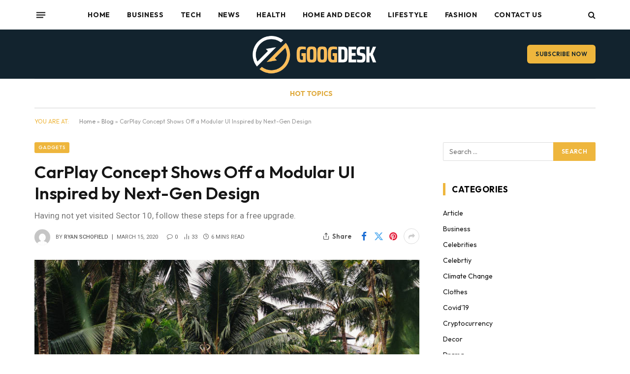

--- FILE ---
content_type: text/html; charset=UTF-8
request_url: https://googdesk.com/carplay-concept-shows-off-a-modular-ui-inspired-by-next-gen-design/
body_size: 33553
content:

<!DOCTYPE html>
<html lang="en-US" class="s-light site-s-light">

<head>

	<meta charset="UTF-8" />
	<meta name="viewport" content="width=device-width, initial-scale=1" />
	<meta name='robots' content='index, follow, max-image-preview:large, max-snippet:-1, max-video-preview:-1' />

	<!-- This site is optimized with the Yoast SEO plugin v26.8 - https://yoast.com/product/yoast-seo-wordpress/ -->
	<title>CarPlay Concept Shows Off a Modular UI Inspired by Next-Gen Design - Googdesk</title><link rel="preload" as="image" imagesrcset="https://googdesk.com/wp-content/uploads/2022/11/2.jpg" imagesizes="(max-width: 749px) 100vw, 749px" /><link rel="preload" as="font" href="https://googdesk.com/wp-content/themes/smart-mag/css/icons/fonts/ts-icons.woff2?v3.2" type="font/woff2" crossorigin="anonymous" />
	<link rel="canonical" href="https://googdesk.com/carplay-concept-shows-off-a-modular-ui-inspired-by-next-gen-design/" />
	<meta property="og:locale" content="en_US" />
	<meta property="og:type" content="article" />
	<meta property="og:title" content="CarPlay Concept Shows Off a Modular UI Inspired by Next-Gen Design - Googdesk" />
	<meta property="og:description" content="To understand the new smart watched and other pro devices of recent focus, we should look to Silicon Valley and the quantified movement of the latest generation. Apple&#8217;s Watch records exercise, tracks our moves throughout the day, assesses the amount of time we are stood up and reminds us to get up and move around" />
	<meta property="og:url" content="https://googdesk.com/carplay-concept-shows-off-a-modular-ui-inspired-by-next-gen-design/" />
	<meta property="og:site_name" content="Googdesk" />
	<meta property="article:published_time" content="2020-03-15T19:52:57+00:00" />
	<meta property="article:modified_time" content="2024-08-17T07:40:10+00:00" />
	<meta property="og:image" content="https://googdesk.com/wp-content/uploads/2022/11/2.jpg" />
	<meta property="og:image:width" content="800" />
	<meta property="og:image:height" content="1200" />
	<meta property="og:image:type" content="image/jpeg" />
	<meta name="author" content="Ryan Schofield" />
	<meta name="twitter:card" content="summary_large_image" />
	<meta name="twitter:label1" content="Written by" />
	<meta name="twitter:data1" content="Ryan Schofield" />
	<meta name="twitter:label2" content="Est. reading time" />
	<meta name="twitter:data2" content="7 minutes" />
	<script type="application/ld+json" class="yoast-schema-graph">{"@context":"https://schema.org","@graph":[{"@type":"Article","@id":"https://googdesk.com/carplay-concept-shows-off-a-modular-ui-inspired-by-next-gen-design/#article","isPartOf":{"@id":"https://googdesk.com/carplay-concept-shows-off-a-modular-ui-inspired-by-next-gen-design/"},"author":{"name":"Ryan Schofield","@id":"https://googdesk.com/#/schema/person/cbdab8115006152abd36eea1e96b1e9d"},"headline":"CarPlay Concept Shows Off a Modular UI Inspired by Next-Gen Design","datePublished":"2020-03-15T19:52:57+00:00","dateModified":"2024-08-17T07:40:10+00:00","mainEntityOfPage":{"@id":"https://googdesk.com/carplay-concept-shows-off-a-modular-ui-inspired-by-next-gen-design/"},"wordCount":1048,"commentCount":0,"image":{"@id":"https://googdesk.com/carplay-concept-shows-off-a-modular-ui-inspired-by-next-gen-design/#primaryimage"},"thumbnailUrl":"https://googdesk.com/wp-content/uploads/2022/11/2.jpg","articleSection":["Gadgets","Technology"],"inLanguage":"en-US"},{"@type":"WebPage","@id":"https://googdesk.com/carplay-concept-shows-off-a-modular-ui-inspired-by-next-gen-design/","url":"https://googdesk.com/carplay-concept-shows-off-a-modular-ui-inspired-by-next-gen-design/","name":"CarPlay Concept Shows Off a Modular UI Inspired by Next-Gen Design - Googdesk","isPartOf":{"@id":"https://googdesk.com/#website"},"primaryImageOfPage":{"@id":"https://googdesk.com/carplay-concept-shows-off-a-modular-ui-inspired-by-next-gen-design/#primaryimage"},"image":{"@id":"https://googdesk.com/carplay-concept-shows-off-a-modular-ui-inspired-by-next-gen-design/#primaryimage"},"thumbnailUrl":"https://googdesk.com/wp-content/uploads/2022/11/2.jpg","datePublished":"2020-03-15T19:52:57+00:00","dateModified":"2024-08-17T07:40:10+00:00","author":{"@id":"https://googdesk.com/#/schema/person/cbdab8115006152abd36eea1e96b1e9d"},"breadcrumb":{"@id":"https://googdesk.com/carplay-concept-shows-off-a-modular-ui-inspired-by-next-gen-design/#breadcrumb"},"inLanguage":"en-US","potentialAction":[{"@type":"ReadAction","target":["https://googdesk.com/carplay-concept-shows-off-a-modular-ui-inspired-by-next-gen-design/"]}]},{"@type":"ImageObject","inLanguage":"en-US","@id":"https://googdesk.com/carplay-concept-shows-off-a-modular-ui-inspired-by-next-gen-design/#primaryimage","url":"https://googdesk.com/wp-content/uploads/2022/11/2.jpg","contentUrl":"https://googdesk.com/wp-content/uploads/2022/11/2.jpg","width":800,"height":1200},{"@type":"BreadcrumbList","@id":"https://googdesk.com/carplay-concept-shows-off-a-modular-ui-inspired-by-next-gen-design/#breadcrumb","itemListElement":[{"@type":"ListItem","position":1,"name":"Home","item":"https://googdesk.com/"},{"@type":"ListItem","position":2,"name":"Blog","item":"https://googdesk.com/blog/"},{"@type":"ListItem","position":3,"name":"CarPlay Concept Shows Off a Modular UI Inspired by Next-Gen Design"}]},{"@type":"WebSite","@id":"https://googdesk.com/#website","url":"https://googdesk.com/","name":"Googdesk","description":"Leading With Vision &amp; Tech","potentialAction":[{"@type":"SearchAction","target":{"@type":"EntryPoint","urlTemplate":"https://googdesk.com/?s={search_term_string}"},"query-input":{"@type":"PropertyValueSpecification","valueRequired":true,"valueName":"search_term_string"}}],"inLanguage":"en-US"},{"@type":"Person","@id":"https://googdesk.com/#/schema/person/cbdab8115006152abd36eea1e96b1e9d","name":"Ryan Schofield","image":{"@type":"ImageObject","inLanguage":"en-US","@id":"https://googdesk.com/#/schema/person/image/","url":"https://secure.gravatar.com/avatar/6d24afd39e60dc8ca6e685b7b16f19358cd45648e4b53653f1e8ccdbaad361ce?s=96&d=mm&r=g","contentUrl":"https://secure.gravatar.com/avatar/6d24afd39e60dc8ca6e685b7b16f19358cd45648e4b53653f1e8ccdbaad361ce?s=96&d=mm&r=g","caption":"Ryan Schofield"},"description":"Ryan Schofield ( Born at Wolverhampton) is an entrepreneurs, Blogger, SEO Expert, Public speaker and Passionate Fish hunter. He like to do write articles &amp; blogging everyday. - Blogging is a conversation, not a code.","url":"https://googdesk.com/author/imran/"}]}</script>
	<!-- / Yoast SEO plugin. -->


<link rel='dns-prefetch' href='//fonts.googleapis.com' />
<link rel="alternate" type="application/rss+xml" title="Googdesk &raquo; Feed" href="https://googdesk.com/feed/" />
<script type="text/javascript" id="wpp-js" src="https://googdesk.com/wp-content/plugins/wordpress-popular-posts/assets/js/wpp.js?ver=7.3.6" data-sampling="0" data-sampling-rate="100" data-api-url="https://googdesk.com/wp-json/wordpress-popular-posts" data-post-id="168944" data-token="7f808c770b" data-lang="0" data-debug="1"></script>
<link rel="alternate" title="oEmbed (JSON)" type="application/json+oembed" href="https://googdesk.com/wp-json/oembed/1.0/embed?url=https%3A%2F%2Fgoogdesk.com%2Fcarplay-concept-shows-off-a-modular-ui-inspired-by-next-gen-design%2F" />
<link rel="alternate" title="oEmbed (XML)" type="text/xml+oembed" href="https://googdesk.com/wp-json/oembed/1.0/embed?url=https%3A%2F%2Fgoogdesk.com%2Fcarplay-concept-shows-off-a-modular-ui-inspired-by-next-gen-design%2F&#038;format=xml" />
		<!-- This site uses the Google Analytics by MonsterInsights plugin v9.11.1 - Using Analytics tracking - https://www.monsterinsights.com/ -->
							<script src="//www.googletagmanager.com/gtag/js?id=G-0KMTZ9DGDB"  data-cfasync="false" data-wpfc-render="false" type="text/javascript" async></script>
			<script data-cfasync="false" data-wpfc-render="false" type="text/javascript">
				var mi_version = '9.11.1';
				var mi_track_user = true;
				var mi_no_track_reason = '';
								var MonsterInsightsDefaultLocations = {"page_location":"https:\/\/googdesk.com\/carplay-concept-shows-off-a-modular-ui-inspired-by-next-gen-design\/"};
								if ( typeof MonsterInsightsPrivacyGuardFilter === 'function' ) {
					var MonsterInsightsLocations = (typeof MonsterInsightsExcludeQuery === 'object') ? MonsterInsightsPrivacyGuardFilter( MonsterInsightsExcludeQuery ) : MonsterInsightsPrivacyGuardFilter( MonsterInsightsDefaultLocations );
				} else {
					var MonsterInsightsLocations = (typeof MonsterInsightsExcludeQuery === 'object') ? MonsterInsightsExcludeQuery : MonsterInsightsDefaultLocations;
				}

								var disableStrs = [
										'ga-disable-G-0KMTZ9DGDB',
									];

				/* Function to detect opted out users */
				function __gtagTrackerIsOptedOut() {
					for (var index = 0; index < disableStrs.length; index++) {
						if (document.cookie.indexOf(disableStrs[index] + '=true') > -1) {
							return true;
						}
					}

					return false;
				}

				/* Disable tracking if the opt-out cookie exists. */
				if (__gtagTrackerIsOptedOut()) {
					for (var index = 0; index < disableStrs.length; index++) {
						window[disableStrs[index]] = true;
					}
				}

				/* Opt-out function */
				function __gtagTrackerOptout() {
					for (var index = 0; index < disableStrs.length; index++) {
						document.cookie = disableStrs[index] + '=true; expires=Thu, 31 Dec 2099 23:59:59 UTC; path=/';
						window[disableStrs[index]] = true;
					}
				}

				if ('undefined' === typeof gaOptout) {
					function gaOptout() {
						__gtagTrackerOptout();
					}
				}
								window.dataLayer = window.dataLayer || [];

				window.MonsterInsightsDualTracker = {
					helpers: {},
					trackers: {},
				};
				if (mi_track_user) {
					function __gtagDataLayer() {
						dataLayer.push(arguments);
					}

					function __gtagTracker(type, name, parameters) {
						if (!parameters) {
							parameters = {};
						}

						if (parameters.send_to) {
							__gtagDataLayer.apply(null, arguments);
							return;
						}

						if (type === 'event') {
														parameters.send_to = monsterinsights_frontend.v4_id;
							var hookName = name;
							if (typeof parameters['event_category'] !== 'undefined') {
								hookName = parameters['event_category'] + ':' + name;
							}

							if (typeof MonsterInsightsDualTracker.trackers[hookName] !== 'undefined') {
								MonsterInsightsDualTracker.trackers[hookName](parameters);
							} else {
								__gtagDataLayer('event', name, parameters);
							}
							
						} else {
							__gtagDataLayer.apply(null, arguments);
						}
					}

					__gtagTracker('js', new Date());
					__gtagTracker('set', {
						'developer_id.dZGIzZG': true,
											});
					if ( MonsterInsightsLocations.page_location ) {
						__gtagTracker('set', MonsterInsightsLocations);
					}
										__gtagTracker('config', 'G-0KMTZ9DGDB', {"forceSSL":"true","link_attribution":"true"} );
										window.gtag = __gtagTracker;										(function () {
						/* https://developers.google.com/analytics/devguides/collection/analyticsjs/ */
						/* ga and __gaTracker compatibility shim. */
						var noopfn = function () {
							return null;
						};
						var newtracker = function () {
							return new Tracker();
						};
						var Tracker = function () {
							return null;
						};
						var p = Tracker.prototype;
						p.get = noopfn;
						p.set = noopfn;
						p.send = function () {
							var args = Array.prototype.slice.call(arguments);
							args.unshift('send');
							__gaTracker.apply(null, args);
						};
						var __gaTracker = function () {
							var len = arguments.length;
							if (len === 0) {
								return;
							}
							var f = arguments[len - 1];
							if (typeof f !== 'object' || f === null || typeof f.hitCallback !== 'function') {
								if ('send' === arguments[0]) {
									var hitConverted, hitObject = false, action;
									if ('event' === arguments[1]) {
										if ('undefined' !== typeof arguments[3]) {
											hitObject = {
												'eventAction': arguments[3],
												'eventCategory': arguments[2],
												'eventLabel': arguments[4],
												'value': arguments[5] ? arguments[5] : 1,
											}
										}
									}
									if ('pageview' === arguments[1]) {
										if ('undefined' !== typeof arguments[2]) {
											hitObject = {
												'eventAction': 'page_view',
												'page_path': arguments[2],
											}
										}
									}
									if (typeof arguments[2] === 'object') {
										hitObject = arguments[2];
									}
									if (typeof arguments[5] === 'object') {
										Object.assign(hitObject, arguments[5]);
									}
									if ('undefined' !== typeof arguments[1].hitType) {
										hitObject = arguments[1];
										if ('pageview' === hitObject.hitType) {
											hitObject.eventAction = 'page_view';
										}
									}
									if (hitObject) {
										action = 'timing' === arguments[1].hitType ? 'timing_complete' : hitObject.eventAction;
										hitConverted = mapArgs(hitObject);
										__gtagTracker('event', action, hitConverted);
									}
								}
								return;
							}

							function mapArgs(args) {
								var arg, hit = {};
								var gaMap = {
									'eventCategory': 'event_category',
									'eventAction': 'event_action',
									'eventLabel': 'event_label',
									'eventValue': 'event_value',
									'nonInteraction': 'non_interaction',
									'timingCategory': 'event_category',
									'timingVar': 'name',
									'timingValue': 'value',
									'timingLabel': 'event_label',
									'page': 'page_path',
									'location': 'page_location',
									'title': 'page_title',
									'referrer' : 'page_referrer',
								};
								for (arg in args) {
																		if (!(!args.hasOwnProperty(arg) || !gaMap.hasOwnProperty(arg))) {
										hit[gaMap[arg]] = args[arg];
									} else {
										hit[arg] = args[arg];
									}
								}
								return hit;
							}

							try {
								f.hitCallback();
							} catch (ex) {
							}
						};
						__gaTracker.create = newtracker;
						__gaTracker.getByName = newtracker;
						__gaTracker.getAll = function () {
							return [];
						};
						__gaTracker.remove = noopfn;
						__gaTracker.loaded = true;
						window['__gaTracker'] = __gaTracker;
					})();
									} else {
										console.log("");
					(function () {
						function __gtagTracker() {
							return null;
						}

						window['__gtagTracker'] = __gtagTracker;
						window['gtag'] = __gtagTracker;
					})();
									}
			</script>
							<!-- / Google Analytics by MonsterInsights -->
		<style id='wp-img-auto-sizes-contain-inline-css' type='text/css'>
img:is([sizes=auto i],[sizes^="auto," i]){contain-intrinsic-size:3000px 1500px}
/*# sourceURL=wp-img-auto-sizes-contain-inline-css */
</style>
<style id='wp-emoji-styles-inline-css' type='text/css'>

	img.wp-smiley, img.emoji {
		display: inline !important;
		border: none !important;
		box-shadow: none !important;
		height: 1em !important;
		width: 1em !important;
		margin: 0 0.07em !important;
		vertical-align: -0.1em !important;
		background: none !important;
		padding: 0 !important;
	}
/*# sourceURL=wp-emoji-styles-inline-css */
</style>
<link rel='stylesheet' id='wp-block-library-css' href='https://googdesk.com/wp-includes/css/dist/block-library/style.min.css?ver=6.9' type='text/css' media='all' />
<style id='classic-theme-styles-inline-css' type='text/css'>
/*! This file is auto-generated */
.wp-block-button__link{color:#fff;background-color:#32373c;border-radius:9999px;box-shadow:none;text-decoration:none;padding:calc(.667em + 2px) calc(1.333em + 2px);font-size:1.125em}.wp-block-file__button{background:#32373c;color:#fff;text-decoration:none}
/*# sourceURL=/wp-includes/css/classic-themes.min.css */
</style>
<style id='global-styles-inline-css' type='text/css'>
:root{--wp--preset--aspect-ratio--square: 1;--wp--preset--aspect-ratio--4-3: 4/3;--wp--preset--aspect-ratio--3-4: 3/4;--wp--preset--aspect-ratio--3-2: 3/2;--wp--preset--aspect-ratio--2-3: 2/3;--wp--preset--aspect-ratio--16-9: 16/9;--wp--preset--aspect-ratio--9-16: 9/16;--wp--preset--color--black: #000000;--wp--preset--color--cyan-bluish-gray: #abb8c3;--wp--preset--color--white: #ffffff;--wp--preset--color--pale-pink: #f78da7;--wp--preset--color--vivid-red: #cf2e2e;--wp--preset--color--luminous-vivid-orange: #ff6900;--wp--preset--color--luminous-vivid-amber: #fcb900;--wp--preset--color--light-green-cyan: #7bdcb5;--wp--preset--color--vivid-green-cyan: #00d084;--wp--preset--color--pale-cyan-blue: #8ed1fc;--wp--preset--color--vivid-cyan-blue: #0693e3;--wp--preset--color--vivid-purple: #9b51e0;--wp--preset--gradient--vivid-cyan-blue-to-vivid-purple: linear-gradient(135deg,rgb(6,147,227) 0%,rgb(155,81,224) 100%);--wp--preset--gradient--light-green-cyan-to-vivid-green-cyan: linear-gradient(135deg,rgb(122,220,180) 0%,rgb(0,208,130) 100%);--wp--preset--gradient--luminous-vivid-amber-to-luminous-vivid-orange: linear-gradient(135deg,rgb(252,185,0) 0%,rgb(255,105,0) 100%);--wp--preset--gradient--luminous-vivid-orange-to-vivid-red: linear-gradient(135deg,rgb(255,105,0) 0%,rgb(207,46,46) 100%);--wp--preset--gradient--very-light-gray-to-cyan-bluish-gray: linear-gradient(135deg,rgb(238,238,238) 0%,rgb(169,184,195) 100%);--wp--preset--gradient--cool-to-warm-spectrum: linear-gradient(135deg,rgb(74,234,220) 0%,rgb(151,120,209) 20%,rgb(207,42,186) 40%,rgb(238,44,130) 60%,rgb(251,105,98) 80%,rgb(254,248,76) 100%);--wp--preset--gradient--blush-light-purple: linear-gradient(135deg,rgb(255,206,236) 0%,rgb(152,150,240) 100%);--wp--preset--gradient--blush-bordeaux: linear-gradient(135deg,rgb(254,205,165) 0%,rgb(254,45,45) 50%,rgb(107,0,62) 100%);--wp--preset--gradient--luminous-dusk: linear-gradient(135deg,rgb(255,203,112) 0%,rgb(199,81,192) 50%,rgb(65,88,208) 100%);--wp--preset--gradient--pale-ocean: linear-gradient(135deg,rgb(255,245,203) 0%,rgb(182,227,212) 50%,rgb(51,167,181) 100%);--wp--preset--gradient--electric-grass: linear-gradient(135deg,rgb(202,248,128) 0%,rgb(113,206,126) 100%);--wp--preset--gradient--midnight: linear-gradient(135deg,rgb(2,3,129) 0%,rgb(40,116,252) 100%);--wp--preset--font-size--small: 13px;--wp--preset--font-size--medium: 20px;--wp--preset--font-size--large: 36px;--wp--preset--font-size--x-large: 42px;--wp--preset--spacing--20: 0.44rem;--wp--preset--spacing--30: 0.67rem;--wp--preset--spacing--40: 1rem;--wp--preset--spacing--50: 1.5rem;--wp--preset--spacing--60: 2.25rem;--wp--preset--spacing--70: 3.38rem;--wp--preset--spacing--80: 5.06rem;--wp--preset--shadow--natural: 6px 6px 9px rgba(0, 0, 0, 0.2);--wp--preset--shadow--deep: 12px 12px 50px rgba(0, 0, 0, 0.4);--wp--preset--shadow--sharp: 6px 6px 0px rgba(0, 0, 0, 0.2);--wp--preset--shadow--outlined: 6px 6px 0px -3px rgb(255, 255, 255), 6px 6px rgb(0, 0, 0);--wp--preset--shadow--crisp: 6px 6px 0px rgb(0, 0, 0);}:where(.is-layout-flex){gap: 0.5em;}:where(.is-layout-grid){gap: 0.5em;}body .is-layout-flex{display: flex;}.is-layout-flex{flex-wrap: wrap;align-items: center;}.is-layout-flex > :is(*, div){margin: 0;}body .is-layout-grid{display: grid;}.is-layout-grid > :is(*, div){margin: 0;}:where(.wp-block-columns.is-layout-flex){gap: 2em;}:where(.wp-block-columns.is-layout-grid){gap: 2em;}:where(.wp-block-post-template.is-layout-flex){gap: 1.25em;}:where(.wp-block-post-template.is-layout-grid){gap: 1.25em;}.has-black-color{color: var(--wp--preset--color--black) !important;}.has-cyan-bluish-gray-color{color: var(--wp--preset--color--cyan-bluish-gray) !important;}.has-white-color{color: var(--wp--preset--color--white) !important;}.has-pale-pink-color{color: var(--wp--preset--color--pale-pink) !important;}.has-vivid-red-color{color: var(--wp--preset--color--vivid-red) !important;}.has-luminous-vivid-orange-color{color: var(--wp--preset--color--luminous-vivid-orange) !important;}.has-luminous-vivid-amber-color{color: var(--wp--preset--color--luminous-vivid-amber) !important;}.has-light-green-cyan-color{color: var(--wp--preset--color--light-green-cyan) !important;}.has-vivid-green-cyan-color{color: var(--wp--preset--color--vivid-green-cyan) !important;}.has-pale-cyan-blue-color{color: var(--wp--preset--color--pale-cyan-blue) !important;}.has-vivid-cyan-blue-color{color: var(--wp--preset--color--vivid-cyan-blue) !important;}.has-vivid-purple-color{color: var(--wp--preset--color--vivid-purple) !important;}.has-black-background-color{background-color: var(--wp--preset--color--black) !important;}.has-cyan-bluish-gray-background-color{background-color: var(--wp--preset--color--cyan-bluish-gray) !important;}.has-white-background-color{background-color: var(--wp--preset--color--white) !important;}.has-pale-pink-background-color{background-color: var(--wp--preset--color--pale-pink) !important;}.has-vivid-red-background-color{background-color: var(--wp--preset--color--vivid-red) !important;}.has-luminous-vivid-orange-background-color{background-color: var(--wp--preset--color--luminous-vivid-orange) !important;}.has-luminous-vivid-amber-background-color{background-color: var(--wp--preset--color--luminous-vivid-amber) !important;}.has-light-green-cyan-background-color{background-color: var(--wp--preset--color--light-green-cyan) !important;}.has-vivid-green-cyan-background-color{background-color: var(--wp--preset--color--vivid-green-cyan) !important;}.has-pale-cyan-blue-background-color{background-color: var(--wp--preset--color--pale-cyan-blue) !important;}.has-vivid-cyan-blue-background-color{background-color: var(--wp--preset--color--vivid-cyan-blue) !important;}.has-vivid-purple-background-color{background-color: var(--wp--preset--color--vivid-purple) !important;}.has-black-border-color{border-color: var(--wp--preset--color--black) !important;}.has-cyan-bluish-gray-border-color{border-color: var(--wp--preset--color--cyan-bluish-gray) !important;}.has-white-border-color{border-color: var(--wp--preset--color--white) !important;}.has-pale-pink-border-color{border-color: var(--wp--preset--color--pale-pink) !important;}.has-vivid-red-border-color{border-color: var(--wp--preset--color--vivid-red) !important;}.has-luminous-vivid-orange-border-color{border-color: var(--wp--preset--color--luminous-vivid-orange) !important;}.has-luminous-vivid-amber-border-color{border-color: var(--wp--preset--color--luminous-vivid-amber) !important;}.has-light-green-cyan-border-color{border-color: var(--wp--preset--color--light-green-cyan) !important;}.has-vivid-green-cyan-border-color{border-color: var(--wp--preset--color--vivid-green-cyan) !important;}.has-pale-cyan-blue-border-color{border-color: var(--wp--preset--color--pale-cyan-blue) !important;}.has-vivid-cyan-blue-border-color{border-color: var(--wp--preset--color--vivid-cyan-blue) !important;}.has-vivid-purple-border-color{border-color: var(--wp--preset--color--vivid-purple) !important;}.has-vivid-cyan-blue-to-vivid-purple-gradient-background{background: var(--wp--preset--gradient--vivid-cyan-blue-to-vivid-purple) !important;}.has-light-green-cyan-to-vivid-green-cyan-gradient-background{background: var(--wp--preset--gradient--light-green-cyan-to-vivid-green-cyan) !important;}.has-luminous-vivid-amber-to-luminous-vivid-orange-gradient-background{background: var(--wp--preset--gradient--luminous-vivid-amber-to-luminous-vivid-orange) !important;}.has-luminous-vivid-orange-to-vivid-red-gradient-background{background: var(--wp--preset--gradient--luminous-vivid-orange-to-vivid-red) !important;}.has-very-light-gray-to-cyan-bluish-gray-gradient-background{background: var(--wp--preset--gradient--very-light-gray-to-cyan-bluish-gray) !important;}.has-cool-to-warm-spectrum-gradient-background{background: var(--wp--preset--gradient--cool-to-warm-spectrum) !important;}.has-blush-light-purple-gradient-background{background: var(--wp--preset--gradient--blush-light-purple) !important;}.has-blush-bordeaux-gradient-background{background: var(--wp--preset--gradient--blush-bordeaux) !important;}.has-luminous-dusk-gradient-background{background: var(--wp--preset--gradient--luminous-dusk) !important;}.has-pale-ocean-gradient-background{background: var(--wp--preset--gradient--pale-ocean) !important;}.has-electric-grass-gradient-background{background: var(--wp--preset--gradient--electric-grass) !important;}.has-midnight-gradient-background{background: var(--wp--preset--gradient--midnight) !important;}.has-small-font-size{font-size: var(--wp--preset--font-size--small) !important;}.has-medium-font-size{font-size: var(--wp--preset--font-size--medium) !important;}.has-large-font-size{font-size: var(--wp--preset--font-size--large) !important;}.has-x-large-font-size{font-size: var(--wp--preset--font-size--x-large) !important;}
:where(.wp-block-post-template.is-layout-flex){gap: 1.25em;}:where(.wp-block-post-template.is-layout-grid){gap: 1.25em;}
:where(.wp-block-term-template.is-layout-flex){gap: 1.25em;}:where(.wp-block-term-template.is-layout-grid){gap: 1.25em;}
:where(.wp-block-columns.is-layout-flex){gap: 2em;}:where(.wp-block-columns.is-layout-grid){gap: 2em;}
:root :where(.wp-block-pullquote){font-size: 1.5em;line-height: 1.6;}
/*# sourceURL=global-styles-inline-css */
</style>
<link rel='stylesheet' id='dashicons-css' href='https://googdesk.com/wp-includes/css/dashicons.min.css?ver=6.9' type='text/css' media='all' />
<link rel='stylesheet' id='admin-bar-css' href='https://googdesk.com/wp-includes/css/admin-bar.min.css?ver=6.9' type='text/css' media='all' />
<style id='admin-bar-inline-css' type='text/css'>

    /* Hide CanvasJS credits for P404 charts specifically */
    #p404RedirectChart .canvasjs-chart-credit {
        display: none !important;
    }
    
    #p404RedirectChart canvas {
        border-radius: 6px;
    }

    .p404-redirect-adminbar-weekly-title {
        font-weight: bold;
        font-size: 14px;
        color: #fff;
        margin-bottom: 6px;
    }

    #wpadminbar #wp-admin-bar-p404_free_top_button .ab-icon:before {
        content: "\f103";
        color: #dc3545;
        top: 3px;
    }
    
    #wp-admin-bar-p404_free_top_button .ab-item {
        min-width: 80px !important;
        padding: 0px !important;
    }
    
    /* Ensure proper positioning and z-index for P404 dropdown */
    .p404-redirect-adminbar-dropdown-wrap { 
        min-width: 0; 
        padding: 0;
        position: static !important;
    }
    
    #wpadminbar #wp-admin-bar-p404_free_top_button_dropdown {
        position: static !important;
    }
    
    #wpadminbar #wp-admin-bar-p404_free_top_button_dropdown .ab-item {
        padding: 0 !important;
        margin: 0 !important;
    }
    
    .p404-redirect-dropdown-container {
        min-width: 340px;
        padding: 18px 18px 12px 18px;
        background: #23282d !important;
        color: #fff;
        border-radius: 12px;
        box-shadow: 0 8px 32px rgba(0,0,0,0.25);
        margin-top: 10px;
        position: relative !important;
        z-index: 999999 !important;
        display: block !important;
        border: 1px solid #444;
    }
    
    /* Ensure P404 dropdown appears on hover */
    #wpadminbar #wp-admin-bar-p404_free_top_button .p404-redirect-dropdown-container { 
        display: none !important;
    }
    
    #wpadminbar #wp-admin-bar-p404_free_top_button:hover .p404-redirect-dropdown-container { 
        display: block !important;
    }
    
    #wpadminbar #wp-admin-bar-p404_free_top_button:hover #wp-admin-bar-p404_free_top_button_dropdown .p404-redirect-dropdown-container {
        display: block !important;
    }
    
    .p404-redirect-card {
        background: #2c3338;
        border-radius: 8px;
        padding: 18px 18px 12px 18px;
        box-shadow: 0 2px 8px rgba(0,0,0,0.07);
        display: flex;
        flex-direction: column;
        align-items: flex-start;
        border: 1px solid #444;
    }
    
    .p404-redirect-btn {
        display: inline-block;
        background: #dc3545;
        color: #fff !important;
        font-weight: bold;
        padding: 5px 22px;
        border-radius: 8px;
        text-decoration: none;
        font-size: 17px;
        transition: background 0.2s, box-shadow 0.2s;
        margin-top: 8px;
        box-shadow: 0 2px 8px rgba(220,53,69,0.15);
        text-align: center;
        line-height: 1.6;
    }
    
    .p404-redirect-btn:hover {
        background: #c82333;
        color: #fff !important;
        box-shadow: 0 4px 16px rgba(220,53,69,0.25);
    }
    
    /* Prevent conflicts with other admin bar dropdowns */
    #wpadminbar .ab-top-menu > li:hover > .ab-item,
    #wpadminbar .ab-top-menu > li.hover > .ab-item {
        z-index: auto;
    }
    
    #wpadminbar #wp-admin-bar-p404_free_top_button:hover > .ab-item {
        z-index: 999998 !important;
    }
    
/*# sourceURL=admin-bar-inline-css */
</style>
<link rel='stylesheet' id='contact-form-7-css' href='https://googdesk.com/wp-content/plugins/contact-form-7/includes/css/styles.css?ver=6.1.4' type='text/css' media='all' />
<link rel='stylesheet' id='ez-toc-css' href='https://googdesk.com/wp-content/plugins/easy-table-of-contents/assets/css/screen.min.css?ver=2.0.80' type='text/css' media='all' />
<style id='ez-toc-inline-css' type='text/css'>
div#ez-toc-container .ez-toc-title {font-size: 120%;}div#ez-toc-container .ez-toc-title {font-weight: 500;}div#ez-toc-container ul li , div#ez-toc-container ul li a {font-size: 95%;}div#ez-toc-container ul li , div#ez-toc-container ul li a {font-weight: 500;}div#ez-toc-container nav ul ul li {font-size: 90%;}.ez-toc-box-title {font-weight: bold; margin-bottom: 10px; text-align: center; text-transform: uppercase; letter-spacing: 1px; color: #666; padding-bottom: 5px;position:absolute;top:-4%;left:5%;background-color: inherit;transition: top 0.3s ease;}.ez-toc-box-title.toc-closed {top:-25%;}
.ez-toc-container-direction {direction: ltr;}.ez-toc-counter ul{counter-reset: item ;}.ez-toc-counter nav ul li a::before {content: counters(item, '.', decimal) '. ';display: inline-block;counter-increment: item;flex-grow: 0;flex-shrink: 0;margin-right: .2em; float: left; }.ez-toc-widget-direction {direction: ltr;}.ez-toc-widget-container ul{counter-reset: item ;}.ez-toc-widget-container nav ul li a::before {content: counters(item, '.', decimal) '. ';display: inline-block;counter-increment: item;flex-grow: 0;flex-shrink: 0;margin-right: .2em; float: left; }
/*# sourceURL=ez-toc-inline-css */
</style>
<link rel='stylesheet' id='wordpress-popular-posts-css-css' href='https://googdesk.com/wp-content/plugins/wordpress-popular-posts/assets/css/wpp.css?ver=7.3.6' type='text/css' media='all' />
<link rel='stylesheet' id='mm-compiled-options-mobmenu-css' href='https://googdesk.com/wp-content/uploads/dynamic-mobmenu.css?ver=2.8.8-227' type='text/css' media='all' />
<link rel='stylesheet' id='mm-google-webfont-dosis-css' href='//fonts.googleapis.com/css?family=Dosis%3Ainherit%2C400&#038;subset=latin%2Clatin-ext&#038;ver=6.9' type='text/css' media='all' />
<link rel='stylesheet' id='smartmag-core-css' href='https://googdesk.com/wp-content/themes/smart-mag/style.css?ver=10.3.2' type='text/css' media='all' />
<style id='smartmag-core-inline-css' type='text/css'>
:root { --c-main: #eeb63d;
--c-main-rgb: 238,182,61;
--text-font: "Outfit", system-ui, -apple-system, "Segoe UI", Arial, sans-serif;
--body-font: "Outfit", system-ui, -apple-system, "Segoe UI", Arial, sans-serif;
--main-width: 1140px;
--wrap-padding: 36px;
--c-post-meta: #666666;
--c-excerpts: #424449;
--excerpt-size: 15px;
--post-content-gaps: 1.4em; }
.post-title:not(._) { font-weight: 600; }
:root { --sidebar-width: 310px; }
.ts-row, .has-el-gap { --sidebar-c-width: calc(var(--sidebar-width) + var(--grid-gutter-h) + var(--sidebar-c-pad)); }
:root { --sidebar-pad: 30px; --sidebar-sep-pad: 30px; }
.smart-head-main .smart-head-top { --head-h: 60px; background-color: #ffffff; }
.smart-head-main .smart-head-mid { --head-h: 100px; }
.s-dark .smart-head-main .smart-head-mid,
.smart-head-main .s-dark.smart-head-mid { background-color: #12232e; }
.smart-head-main .smart-head-bot { border-top-color: #ededed; }
.s-dark .smart-head-main .smart-head-bot,
.smart-head-main .s-dark.smart-head-bot { border-top-color: #4f4f4f; }
.smart-head-main .smart-head-bot { border-bottom-width: 1px; border-bottom-color: #d3d3d3; }
.navigation { font-family: var(--body-font); }
.navigation-main .menu > li > a { font-weight: bold; letter-spacing: 0.05em; }
.off-canvas { background-color: #060d11; }
.navigation-small { font-family: var(--body-font); }
.navigation-small .menu > li > a { font-size: 15px; font-weight: 500; }
.smart-head-main .spc-social { --spc-social-fs: 18px; }
.smart-head-main .smart-head-top { --search-icon-size: 16px; }
.smart-head-main .offcanvas-toggle { transform: scale(0.70); }
.s-dark .smart-head .ts-button1,
.smart-head .s-dark .ts-button1 { color: #11242d; background-color: var(--c-main); }
.smart-head .ts-button1 { border-radius: 6px; }
.smart-head .h-text { font-family: var(--body-font); font-size: 14px; font-weight: bold; color: #dfaa3d; }
.upper-footer .block-head .heading { font-family: var(--body-font); }
.post-meta { font-family: "Roboto", system-ui, -apple-system, "Segoe UI", Arial, sans-serif; }
.post-meta .meta-item, .post-meta .text-in { font-size: 10px; font-weight: normal; text-transform: uppercase; }
.post-meta .text-in, .post-meta .post-cat > a { font-size: 10px; }
.post-meta .post-cat > a { font-weight: bold; text-transform: uppercase; }
.s-light .block-wrap.s-dark { --c-post-meta: var(--c-contrast-450); }
.post-meta .post-author > a { color: #595959; }
.s-dark .post-meta .post-author > a { color: #dddddd; }
.post-meta { --p-meta-sep: "\007C"; --p-meta-sep-pad: 7px; }
.post-meta .meta-item:before { transform: scale(1.15); }
.l-post { --media-radius: 6px; }
.cat-labels .category { font-size: 10px; letter-spacing: 0.1em; background-color: var(--c-main); border-radius: 3px; }
.block-head .heading { font-family: var(--body-font); }
.block-head-b .heading { font-family: "Roboto", system-ui, -apple-system, "Segoe UI", Arial, sans-serif; font-size: 19px; font-weight: bold; text-transform: initial; }
.block-head-b { --space-below: 16px; }
.block-head-c { --line-weight: 3px; }
.block-head-c2 { --line-weight: 3px; }
.block-head-f .heading { text-transform: uppercase; }
.block-head-f { --c-border: #ffffff; }
.s-dark .block-head-f { --c-border: #eaeaea; }
.block-head-h { --border-weight: 2px; --c-border: var(--c-main); }
.block-head-i .heading { font-size: 17px; font-weight: bold; }
.block-head-i { --line-weight: 5px; }
.block-head-i .heading { color: #000000; }
.load-button { background-color: var(--c-main); border-radius: 6px; }
.loop-grid .ratio-is-custom { padding-bottom: calc(100% / 1.68); }
.loop-grid-base .post-title { font-size: 18px; }
.loop-grid-sm .post-title { font-size: 17px; }
.has-nums .l-post { --num-font: var(--body-font); }
.has-nums-a .l-post .post-title:before,
.has-nums-b .l-post .content:before { font-size: 26px; font-weight: 500; }
.has-nums-c .l-post .post-title:before,
.has-nums-c .l-post .content:before { font-size: 17px; }
.has-nums:not(.has-nums-c) { --num-color: var(--c-main); }
.has-nums-a .l-post .post-title:before,
.has-nums-b .l-post .content:before { content: counter(ts-loop) "."; }
.loop-list .ratio-is-custom { padding-bottom: calc(100% / 1.575); }
.list-post { --list-p-media-width: 44%; --list-p-media-max-width: 85%; }
.list-post .media:not(i) { --list-p-media-max-width: 44%; }
.loop-small .post-title { font-size: 16px; }
.loop-small .media { width: 36%; max-width: 50%; }
.loop-small .media:not(i) { max-width: 92px; }
.single .featured .ratio-is-custom { padding-bottom: calc(100% / 2); }
.post-meta-single .meta-item, .post-meta-single .text-in { font-size: 11px; }
.entry-content { font-size: 17px; }
.entry-content p { --post-content-gaps: 1.2em; }
.a-wrap-1 { background-color: #02001c; }
@media (min-width: 940px) and (max-width: 1200px) { .ts-row, .has-el-gap { --sidebar-c-width: calc(var(--sidebar-width) + var(--grid-gutter-h) + var(--sidebar-c-pad)); }
.navigation-small .menu > li > a { font-size: calc(10px + (15px - 10px) * .7); } }
@media (min-width: 768px) and (max-width: 940px) { .ts-contain, .main { padding-left: 35px; padding-right: 35px; } }
@media (max-width: 767px) { .ts-contain, .main { padding-left: 25px; padding-right: 25px; } }
@media (min-width: 940px) and (max-width: 1300px) { :root { --wrap-padding: min(36px, 5vw); } }


/*# sourceURL=smartmag-core-inline-css */
</style>
<link rel='stylesheet' id='smartmag-magnific-popup-css' href='https://googdesk.com/wp-content/themes/smart-mag/css/lightbox.css?ver=10.3.2' type='text/css' media='all' />
<link rel='stylesheet' id='smartmag-icons-css' href='https://googdesk.com/wp-content/themes/smart-mag/css/icons/icons.css?ver=10.3.2' type='text/css' media='all' />
<link rel='stylesheet' id='smartmag-gfonts-custom-css' href='https://fonts.googleapis.com/css?family=Outfit%3A400%2C500%2C600%2C700%2Cbold%7CRoboto%3A400%2C500%2C600%2C700%2Cbold&#038;display=swap' type='text/css' media='all' />
<link rel='stylesheet' id='cssmobmenu-icons-css' href='https://googdesk.com/wp-content/plugins/mobile-menu/includes/css/mobmenu-icons.css?ver=6.9' type='text/css' media='all' />
<link rel='stylesheet' id='cssmobmenu-css' href='https://googdesk.com/wp-content/plugins/mobile-menu/includes/css/mobmenu.css?ver=2.8.8' type='text/css' media='all' />
<script type="text/javascript" id="smartmag-lazy-inline-js-after">
/* <![CDATA[ */
/**
 * @copyright ThemeSphere
 * @preserve
 */
var BunyadLazy={};BunyadLazy.load=function(){function a(e,n){var t={};e.dataset.bgset&&e.dataset.sizes?(t.sizes=e.dataset.sizes,t.srcset=e.dataset.bgset):t.src=e.dataset.bgsrc,function(t){var a=t.dataset.ratio;if(0<a){const e=t.parentElement;if(e.classList.contains("media-ratio")){const n=e.style;n.getPropertyValue("--a-ratio")||(n.paddingBottom=100/a+"%")}}}(e);var a,o=document.createElement("img");for(a in o.onload=function(){var t="url('"+(o.currentSrc||o.src)+"')",a=e.style;a.backgroundImage!==t&&requestAnimationFrame(()=>{a.backgroundImage=t,n&&n()}),o.onload=null,o.onerror=null,o=null},o.onerror=o.onload,t)o.setAttribute(a,t[a]);o&&o.complete&&0<o.naturalWidth&&o.onload&&o.onload()}function e(t){t.dataset.loaded||a(t,()=>{document.dispatchEvent(new Event("lazyloaded")),t.dataset.loaded=1})}function n(t){"complete"===document.readyState?t():window.addEventListener("load",t)}return{initEarly:function(){var t,a=()=>{document.querySelectorAll(".img.bg-cover:not(.lazyload)").forEach(e)};"complete"!==document.readyState?(t=setInterval(a,150),n(()=>{a(),clearInterval(t)})):a()},callOnLoad:n,initBgImages:function(t){t&&n(()=>{document.querySelectorAll(".img.bg-cover").forEach(e)})},bgLoad:a}}(),BunyadLazy.load.initEarly();
//# sourceURL=smartmag-lazy-inline-js-after
/* ]]> */
</script>
<script type="text/javascript" src="https://googdesk.com/wp-content/plugins/google-analytics-for-wordpress/assets/js/frontend-gtag.js?ver=9.11.1" id="monsterinsights-frontend-script-js" async="async" data-wp-strategy="async"></script>
<script data-cfasync="false" data-wpfc-render="false" type="text/javascript" id='monsterinsights-frontend-script-js-extra'>/* <![CDATA[ */
var monsterinsights_frontend = {"js_events_tracking":"true","download_extensions":"doc,pdf,ppt,zip,xls,docx,pptx,xlsx","inbound_paths":"[{\"path\":\"\\\/go\\\/\",\"label\":\"affiliate\"},{\"path\":\"\\\/recommend\\\/\",\"label\":\"affiliate\"}]","home_url":"https:\/\/googdesk.com","hash_tracking":"false","v4_id":"G-0KMTZ9DGDB"};/* ]]> */
</script>
<script type="text/javascript" src="https://googdesk.com/wp-includes/js/jquery/jquery.min.js?ver=3.7.1" id="jquery-core-js"></script>
<script type="text/javascript" src="https://googdesk.com/wp-includes/js/jquery/jquery-migrate.min.js?ver=3.4.1" id="jquery-migrate-js"></script>
<script type="text/javascript" src="https://googdesk.com/wp-content/plugins/sphere-post-views/assets/js/post-views.js?ver=1.0.1" id="sphere-post-views-js"></script>
<script type="text/javascript" id="sphere-post-views-js-after">
/* <![CDATA[ */
var Sphere_PostViews = {"ajaxUrl":"https:\/\/googdesk.com\/wp-admin\/admin-ajax.php?sphere_post_views=1","sampling":0,"samplingRate":10,"repeatCountDelay":0,"postID":168944,"token":"5b7020d640"}
//# sourceURL=sphere-post-views-js-after
/* ]]> */
</script>
<script type="text/javascript" src="https://googdesk.com/wp-content/plugins/mobile-menu/includes/js/mobmenu.js?ver=2.8.8" id="mobmenujs-js"></script>
<script></script><link rel="https://api.w.org/" href="https://googdesk.com/wp-json/" /><link rel="alternate" title="JSON" type="application/json" href="https://googdesk.com/wp-json/wp/v2/posts/168944" /><link rel="EditURI" type="application/rsd+xml" title="RSD" href="https://googdesk.com/xmlrpc.php?rsd" />
<meta name="generator" content="WordPress 6.9" />
<link rel='shortlink' href='https://googdesk.com/?p=168944' />

		<!-- GA Google Analytics @ https://m0n.co/ga -->
		<script>
			(function(i,s,o,g,r,a,m){i['GoogleAnalyticsObject']=r;i[r]=i[r]||function(){
			(i[r].q=i[r].q||[]).push(arguments)},i[r].l=1*new Date();a=s.createElement(o),
			m=s.getElementsByTagName(o)[0];a.async=1;a.src=g;m.parentNode.insertBefore(a,m)
			})(window,document,'script','https://www.google-analytics.com/analytics.js','ga');
			ga('create', 'G-0EWB55ZCSG', 'auto');
			ga('send', 'pageview');
		</script>

	<style>:root {
			--lazy-loader-animation-duration: 300ms;
		}
		  
		.lazyload {
	display: block;
}

.lazyload,
        .lazyloading {
			opacity: 0;
		}


		.lazyloaded {
			opacity: 1;
			transition: opacity 300ms;
			transition: opacity var(--lazy-loader-animation-duration);
		}</style><noscript><style>.lazyload { display: none; } .lazyload[class*="lazy-loader-background-element-"] { display: block; opacity: 1; }</style></noscript>            <style id="wpp-loading-animation-styles">@-webkit-keyframes bgslide{from{background-position-x:0}to{background-position-x:-200%}}@keyframes bgslide{from{background-position-x:0}to{background-position-x:-200%}}.wpp-widget-block-placeholder,.wpp-shortcode-placeholder{margin:0 auto;width:60px;height:3px;background:#dd3737;background:linear-gradient(90deg,#dd3737 0%,#571313 10%,#dd3737 100%);background-size:200% auto;border-radius:3px;-webkit-animation:bgslide 1s infinite linear;animation:bgslide 1s infinite linear}</style>
            <!-- Analytics by WP Statistics - https://wp-statistics.com -->

		<script>
		var BunyadSchemeKey = 'bunyad-scheme';
		(() => {
			const d = document.documentElement;
			const c = d.classList;
			var scheme = localStorage.getItem(BunyadSchemeKey);
			
			if (scheme) {
				d.dataset.origClass = c;
				scheme === 'dark' ? c.remove('s-light', 'site-s-light') : c.remove('s-dark', 'site-s-dark');
				c.add('site-s-' + scheme, 's-' + scheme);
			}
		})();
		</script>
		<meta name="generator" content="Elementor 3.35.0; features: additional_custom_breakpoints; settings: css_print_method-external, google_font-enabled, font_display-auto">
			<style>
				.e-con.e-parent:nth-of-type(n+4):not(.e-lazyloaded):not(.e-no-lazyload),
				.e-con.e-parent:nth-of-type(n+4):not(.e-lazyloaded):not(.e-no-lazyload) * {
					background-image: none !important;
				}
				@media screen and (max-height: 1024px) {
					.e-con.e-parent:nth-of-type(n+3):not(.e-lazyloaded):not(.e-no-lazyload),
					.e-con.e-parent:nth-of-type(n+3):not(.e-lazyloaded):not(.e-no-lazyload) * {
						background-image: none !important;
					}
				}
				@media screen and (max-height: 640px) {
					.e-con.e-parent:nth-of-type(n+2):not(.e-lazyloaded):not(.e-no-lazyload),
					.e-con.e-parent:nth-of-type(n+2):not(.e-lazyloaded):not(.e-no-lazyload) * {
						background-image: none !important;
					}
				}
			</style>
			<meta name="generator" content="Powered by WPBakery Page Builder - drag and drop page builder for WordPress."/>
<link rel="icon" href="https://googdesk.com/wp-content/uploads/2024/01/cropped-FINALIZE-2KI1-32x32.png" sizes="32x32" />
<link rel="icon" href="https://googdesk.com/wp-content/uploads/2024/01/cropped-FINALIZE-2KI1-192x192.png" sizes="192x192" />
<link rel="apple-touch-icon" href="https://googdesk.com/wp-content/uploads/2024/01/cropped-FINALIZE-2KI1-180x180.png" />
<meta name="msapplication-TileImage" content="https://googdesk.com/wp-content/uploads/2024/01/cropped-FINALIZE-2KI1-270x270.png" />
<noscript><style> .wpb_animate_when_almost_visible { opacity: 1; }</style></noscript>

</head>

<body class="wp-singular post-template-default single single-post postid-168944 single-format-standard wp-theme-smart-mag right-sidebar post-layout-modern post-cat-3549 has-lb has-lb-sm ts-img-hov-fade layout-normal mob-menu-slideout-over wpb-js-composer js-comp-ver-8.6.1 vc_responsive elementor-default elementor-kit-168898">



<div class="main-wrap">

	
<div class="off-canvas-backdrop"></div>
<div class="mobile-menu-container off-canvas s-dark" id="off-canvas">

	<div class="off-canvas-head">
		<a href="#" class="close">
			<span class="visuallyhidden">Close Menu</span>
			<i class="tsi tsi-times"></i>
		</a>

		<div class="ts-logo">
			<img class="logo-mobile logo-image" src="https://googdesk.com/wp-content/uploads/2024/01/iops.png" width="210" height="65" alt="Googdesk"/>		</div>
	</div>

	<div class="off-canvas-content">

		
			<ul id="menu-footer-navigation" class="mobile-menu"><li id="menu-item-171901" class="menu-item menu-item-type-custom menu-item-object-custom menu-item-home menu-item-171901"><a href="https://googdesk.com/" data-wpel-link="internal">Home</a></li>
<li id="menu-item-171893" class="menu-item menu-item-type-taxonomy menu-item-object-category menu-item-171893"><a href="https://googdesk.com/category/business/" data-wpel-link="internal">Business</a></li>
<li id="menu-item-171894" class="menu-item menu-item-type-taxonomy menu-item-object-category menu-item-171894"><a href="https://googdesk.com/category/tech/" data-wpel-link="internal">Tech</a></li>
<li id="menu-item-171895" class="menu-item menu-item-type-taxonomy menu-item-object-category menu-item-171895"><a href="https://googdesk.com/category/news/" data-wpel-link="internal">News</a></li>
<li id="menu-item-171900" class="menu-item menu-item-type-taxonomy menu-item-object-category menu-item-171900"><a href="https://googdesk.com/category/health/" data-wpel-link="internal">Health</a></li>
<li id="menu-item-171896" class="menu-item menu-item-type-taxonomy menu-item-object-category menu-item-171896"><a href="https://googdesk.com/category/home-and-decor/" data-wpel-link="internal">Home and Decor</a></li>
<li id="menu-item-171899" class="menu-item menu-item-type-taxonomy menu-item-object-category menu-item-171899"><a href="https://googdesk.com/category/lifestyle/" data-wpel-link="internal">Lifestyle</a></li>
<li id="menu-item-171897" class="menu-item menu-item-type-taxonomy menu-item-object-category menu-item-171897"><a href="https://googdesk.com/category/fashion/" data-wpel-link="internal">Fashion</a></li>
<li id="menu-item-2497" class="menu-item menu-item-type-post_type menu-item-object-page menu-item-2497"><a href="https://googdesk.com/contact-us/" data-wpel-link="internal">Contact Us</a></li>
</ul>
		
					<div class="off-canvas-widgets">
				
		<div id="smartmag-block-newsletter-2" class="widget ts-block-widget smartmag-widget-newsletter">		
		<div class="block">
			<div class="block-newsletter ">
	<div class="spc-newsletter spc-newsletter-b spc-newsletter-center spc-newsletter-sm">

		<div class="bg-wrap"></div>

		
		<div class="inner">

			
			
			<h3 class="heading">
				Subscribe to Updates			</h3>

							<div class="base-text message">
					<p>Get the latest creative news from FooBar about art, design and business.</p>
</div>
			
							<form method="post" action="" class="form fields-style fields-full" target="_blank">
					<div class="main-fields">
						<p class="field-email">
							<input type="email" name="EMAIL" placeholder="Your email address.." required />
						</p>
						
						<p class="field-submit">
							<input type="submit" value="Subscribe" />
						</p>
					</div>

											<p class="disclaimer">
							<label>
																	<input type="checkbox" name="privacy" required />
								
								By signing up, you agree to the our terms and our <a href="#">Privacy Policy</a> agreement.							</label>
						</p>
									</form>
			
			
		</div>
	</div>
</div>		</div>

		</div>
		<div id="smartmag-block-posts-small-3" class="widget ts-block-widget smartmag-widget-posts-small">		
		<div class="block">
					<section class="block-wrap block-posts-small block-sc mb-none has-media-shadows" data-id="1">

			<div class="widget-title block-head block-head-ac block-head-b"><h5 class="heading">What's Hot</h5></div>	
			<div class="block-content">
				
	<div class="loop loop-small loop-small-a loop-sep loop-small-sep grid grid-1 md:grid-1 sm:grid-1 xs:grid-1">

					
<article class="l-post small-post small-a-post m-pos-left">

	
			<div class="media">

		
			<a href="https://googdesk.com/the-next-frontier-in-intelligent-automation/" class="image-link media-ratio ratio-4-3" title="The Next Frontier in Intelligent Automation" data-wpel-link="internal"><span data-bgsrc="https://googdesk.com/wp-content/uploads/2026/01/pexels-tara-winstead-8386440-5-300x200.jpg" class="img bg-cover wp-post-image attachment-medium size-medium lazyload" data-bgset="https://googdesk.com/wp-content/uploads/2026/01/pexels-tara-winstead-8386440-5-300x200.jpg 300w, https://googdesk.com/wp-content/uploads/2026/01/pexels-tara-winstead-8386440-5-1024x682.jpg 1024w, https://googdesk.com/wp-content/uploads/2026/01/pexels-tara-winstead-8386440-5-768x512.jpg 768w, https://googdesk.com/wp-content/uploads/2026/01/pexels-tara-winstead-8386440-5-150x100.jpg 150w, https://googdesk.com/wp-content/uploads/2026/01/pexels-tara-winstead-8386440-5-450x300.jpg 450w, https://googdesk.com/wp-content/uploads/2026/01/pexels-tara-winstead-8386440-5-1200x800.jpg 1200w, https://googdesk.com/wp-content/uploads/2026/01/pexels-tara-winstead-8386440-5.jpg 1280w" data-sizes="(max-width: 135px) 100vw, 135px"></span></a>			
			
			
			
		
		</div>
	

	
		<div class="content">

			<div class="post-meta post-meta-a post-meta-left"><h4 class="is-title post-title"><a href="https://googdesk.com/the-next-frontier-in-intelligent-automation/" data-wpel-link="internal">The Next Frontier in Intelligent Automation</a></h4></div>			
			
			
		</div>

	
</article>	
					
<article class="l-post small-post small-a-post m-pos-left">

	
			<div class="media">

		
			<a href="https://googdesk.com/why-leading-experiential-marketing-companies-think-long-term/" class="image-link media-ratio ratio-4-3" title="Why Leading Experiential Marketing Companies Think Long-Term" data-wpel-link="internal"><span data-bgsrc="https://googdesk.com/wp-content/uploads/2026/01/pexels-ivan-s-7213187-300x200.jpg" class="img bg-cover wp-post-image attachment-medium size-medium lazyload" data-bgset="https://googdesk.com/wp-content/uploads/2026/01/pexels-ivan-s-7213187-300x200.jpg 300w, https://googdesk.com/wp-content/uploads/2026/01/pexels-ivan-s-7213187-1024x682.jpg 1024w, https://googdesk.com/wp-content/uploads/2026/01/pexels-ivan-s-7213187-768x512.jpg 768w, https://googdesk.com/wp-content/uploads/2026/01/pexels-ivan-s-7213187-150x100.jpg 150w, https://googdesk.com/wp-content/uploads/2026/01/pexels-ivan-s-7213187-450x300.jpg 450w, https://googdesk.com/wp-content/uploads/2026/01/pexels-ivan-s-7213187-1200x800.jpg 1200w, https://googdesk.com/wp-content/uploads/2026/01/pexels-ivan-s-7213187.jpg 1280w" data-sizes="(max-width: 135px) 100vw, 135px"></span></a>			
			
			
			
		
		</div>
	

	
		<div class="content">

			<div class="post-meta post-meta-a post-meta-left"><h4 class="is-title post-title"><a href="https://googdesk.com/why-leading-experiential-marketing-companies-think-long-term/" data-wpel-link="internal">Why Leading Experiential Marketing Companies Think Long-Term</a></h4></div>			
			
			
		</div>

	
</article>	
					
<article class="l-post small-post small-a-post m-pos-left">

	
			<div class="media">

		
			<a href="https://googdesk.com/patterned-curtains-styling-tips-from-designers/" class="image-link media-ratio ratio-4-3" title="Patterned Curtains: Styling Tips from Designers" data-wpel-link="internal"><span data-bgsrc="https://googdesk.com/wp-content/uploads/2026/01/pexels-bilakis-14595933-300x169.jpg" class="img bg-cover wp-post-image attachment-medium size-medium lazyload" data-bgset="https://googdesk.com/wp-content/uploads/2026/01/pexels-bilakis-14595933-300x169.jpg 300w, https://googdesk.com/wp-content/uploads/2026/01/pexels-bilakis-14595933-1024x576.jpg 1024w, https://googdesk.com/wp-content/uploads/2026/01/pexels-bilakis-14595933-768x432.jpg 768w, https://googdesk.com/wp-content/uploads/2026/01/pexels-bilakis-14595933-450x253.jpg 450w, https://googdesk.com/wp-content/uploads/2026/01/pexels-bilakis-14595933-1200x676.jpg 1200w, https://googdesk.com/wp-content/uploads/2026/01/pexels-bilakis-14595933.jpg 1279w" data-sizes="(max-width: 135px) 100vw, 135px"></span></a>			
			
			
			
		
		</div>
	

	
		<div class="content">

			<div class="post-meta post-meta-a post-meta-left"><h4 class="is-title post-title"><a href="https://googdesk.com/patterned-curtains-styling-tips-from-designers/" data-wpel-link="internal">Patterned Curtains: Styling Tips from Designers</a></h4></div>			
			
			
		</div>

	
</article>	
		
	</div>

					</div>

		</section>
				</div>

		</div>			</div>
		
		
		<div class="spc-social-block spc-social spc-social-b smart-head-social">
		
			
				<a href="#" class="link service s-facebook" target="_blank" rel="nofollow noopener">
					<i class="icon tsi tsi-facebook"></i>					<span class="visuallyhidden">Facebook</span>
				</a>
									
			
				<a href="#" class="link service s-twitter" target="_blank" rel="nofollow noopener">
					<i class="icon tsi tsi-twitter"></i>					<span class="visuallyhidden">X (Twitter)</span>
				</a>
									
			
				<a href="#" class="link service s-instagram" target="_blank" rel="nofollow noopener">
					<i class="icon tsi tsi-instagram"></i>					<span class="visuallyhidden">Instagram</span>
				</a>
									
			
		</div>

		
	</div>

</div>
<div class="smart-head smart-head-b smart-head-main" id="smart-head" data-sticky="auto" data-sticky-type="smart" data-sticky-full>
	
	<div class="smart-head-row smart-head-top smart-head-row-3 is-light has-center-nav smart-head-row-full">

		<div class="inner wrap">

							
				<div class="items items-left ">
				
<button class="offcanvas-toggle has-icon" type="button" aria-label="Menu">
	<span class="hamburger-icon hamburger-icon-a">
		<span class="inner"></span>
	</span>
</button>				</div>

							
				<div class="items items-center ">
					<div class="nav-wrap">
		<nav class="navigation navigation-main nav-hov-a">
			<ul id="menu-footer-navigation-1" class="menu"><li class="menu-item menu-item-type-custom menu-item-object-custom menu-item-home menu-item-171901"><a href="https://googdesk.com/" data-wpel-link="internal">Home</a></li>
<li class="menu-item menu-item-type-taxonomy menu-item-object-category menu-cat-27 menu-item-171893"><a href="https://googdesk.com/category/business/" data-wpel-link="internal">Business</a></li>
<li class="menu-item menu-item-type-taxonomy menu-item-object-category menu-cat-29 menu-item-171894"><a href="https://googdesk.com/category/tech/" data-wpel-link="internal">Tech</a></li>
<li class="menu-item menu-item-type-taxonomy menu-item-object-category menu-cat-28 menu-item-171895"><a href="https://googdesk.com/category/news/" data-wpel-link="internal">News</a></li>
<li class="menu-item menu-item-type-taxonomy menu-item-object-category menu-cat-33 menu-item-171900"><a href="https://googdesk.com/category/health/" data-wpel-link="internal">Health</a></li>
<li class="menu-item menu-item-type-taxonomy menu-item-object-category menu-cat-1013 menu-item-171896"><a href="https://googdesk.com/category/home-and-decor/" data-wpel-link="internal">Home and Decor</a></li>
<li class="menu-item menu-item-type-taxonomy menu-item-object-category menu-cat-30 menu-item-171899"><a href="https://googdesk.com/category/lifestyle/" data-wpel-link="internal">Lifestyle</a></li>
<li class="menu-item menu-item-type-taxonomy menu-item-object-category menu-cat-972 menu-item-171897"><a href="https://googdesk.com/category/fashion/" data-wpel-link="internal">Fashion</a></li>
<li class="menu-item menu-item-type-post_type menu-item-object-page menu-item-2497"><a href="https://googdesk.com/contact-us/" data-wpel-link="internal">Contact Us</a></li>
</ul>		</nav>
	</div>
				</div>

							
				<div class="items items-right ">
				

	<a href="#" class="search-icon has-icon-only is-icon" title="Search">
		<i class="tsi tsi-search"></i>
	</a>

				</div>

						
		</div>
	</div>

	
	<div class="smart-head-row smart-head-mid smart-head-row-3 s-dark smart-head-row-full">

		<div class="inner wrap">

							
				<div class="items items-left ">
								</div>

							
				<div class="items items-center ">
					<a href="https://googdesk.com/" title="Googdesk" rel="home" class="logo-link ts-logo logo-is-image" data-wpel-link="internal">
		<span>
			
				
					<img src="https://googdesk.com/wp-content/uploads/2024/01/iops.png" class="logo-image" alt="Googdesk" width="420" height="130"/>
									 
					</span>
	</a>				</div>

							
				<div class="items items-right ">
				
	<a href="#" class="ts-button ts-button-a ts-button1">
		Subscribe Now	</a>
				</div>

						
		</div>
	</div>

	
	<div class="smart-head-row smart-head-bot smart-head-row-3 is-light wrap">

		<div class="inner full">

							
				<div class="items items-left empty">
								</div>

							
				<div class="items items-center ">
				
<div class="h-text h-text">
	HOT TOPICS</div>	<div class="nav-wrap">
		<nav class="navigation navigation-small nav-hov-a">
					</nav>
	</div>
				</div>

							
				<div class="items items-right empty">
								</div>

						
		</div>
	</div>

	</div>
<div class="smart-head smart-head-a smart-head-mobile" id="smart-head-mobile" data-sticky="mid" data-sticky-type="smart" data-sticky-full>
	
	<div class="smart-head-row smart-head-mid smart-head-row-3 s-dark smart-head-row-full">

		<div class="inner wrap">

							
				<div class="items items-left ">
				
<button class="offcanvas-toggle has-icon" type="button" aria-label="Menu">
	<span class="hamburger-icon hamburger-icon-a">
		<span class="inner"></span>
	</span>
</button>				</div>

							
				<div class="items items-center ">
					<a href="https://googdesk.com/" title="Googdesk" rel="home" class="logo-link ts-logo logo-is-image" data-wpel-link="internal">
		<span>
			
									<img class="logo-mobile logo-image" src="https://googdesk.com/wp-content/uploads/2024/01/iops.png" width="210" height="65" alt="Googdesk"/>									 
					</span>
	</a>				</div>

							
				<div class="items items-right ">
				

	<a href="#" class="search-icon has-icon-only is-icon" title="Search">
		<i class="tsi tsi-search"></i>
	</a>

				</div>

						
		</div>
	</div>

	</div>
<nav class="breadcrumbs is-full-width breadcrumbs-a" id="breadcrumb"><div class="inner ts-contain "><span class="label">You are at:</span><span><span><a href="https://googdesk.com/" data-wpel-link="internal">Home</a></span> &raquo; <span><a href="https://googdesk.com/blog/" data-wpel-link="internal">Blog</a></span> &raquo; <span class="breadcrumb_last" aria-current="page">CarPlay Concept Shows Off a Modular UI Inspired by Next-Gen Design</span></span></div></nav>
<div class="main ts-contain cf right-sidebar">
	
		

<div class="ts-row">
	<div class="col-8 main-content s-post-contain">

					<div class="the-post-header s-head-modern s-head-modern-a has-share-meta-right">
	<div class="post-meta post-meta-a post-meta-left post-meta-single has-below"><div class="post-meta-items meta-above"><span class="meta-item cat-labels">
						
						<a href="https://googdesk.com/category/example-4/gadgets/" class="category term-color-3549" rel="category" data-wpel-link="internal">Gadgets</a>
					</span>
					</div><h1 class="is-title post-title">CarPlay Concept Shows Off a Modular UI Inspired by Next-Gen Design</h1><div class="sub-title">Having not yet visited Sector 10, follow these steps for a free upgrade.</div><div class="meta-below-has-right"><div class="post-meta-items meta-below has-author-img"><span class="meta-item post-author has-img"><noscript><img alt="Ryan Schofield" src="https://secure.gravatar.com/avatar/6d24afd39e60dc8ca6e685b7b16f19358cd45648e4b53653f1e8ccdbaad361ce?s=32&#038;d=mm&#038;r=g" srcset="https://secure.gravatar.com/avatar/6d24afd39e60dc8ca6e685b7b16f19358cd45648e4b53653f1e8ccdbaad361ce?s=64&#038;d=mm&#038;r=g 2x" class="avatar avatar-32 photo" height="32" width="32" decoding="async"></noscript><img alt="Ryan Schofield" src="data:image/svg+xml,%3Csvg%20xmlns%3D%22http%3A%2F%2Fwww.w3.org%2F2000%2Fsvg%22%20viewBox%3D%220%200%2032%2032%22%3E%3C%2Fsvg%3E" srcset="data:image/svg+xml,%3Csvg%20xmlns%3D%22http%3A%2F%2Fwww.w3.org%2F2000%2Fsvg%22%20viewBox%3D%220%200%2032%2032%22%3E%3C%2Fsvg%3E 32w" class="avatar avatar-32 photo lazyload" height="32" width="32" decoding="async" data-srcset="https://secure.gravatar.com/avatar/6d24afd39e60dc8ca6e685b7b16f19358cd45648e4b53653f1e8ccdbaad361ce?s=64&#038;d=mm&#038;r=g 2x" data-src="https://secure.gravatar.com/avatar/6d24afd39e60dc8ca6e685b7b16f19358cd45648e4b53653f1e8ccdbaad361ce?s=32&#038;d=mm&#038;r=g"><span class="by">By</span> <a href="https://googdesk.com/author/imran/" title="Posts by Ryan Schofield" rel="author" data-wpel-link="internal">Ryan Schofield</a></span><span class="meta-item has-next-icon date"><time class="post-date" datetime="2020-03-15T19:52:57+00:00">March 15, 2020</time></span><span class="has-next-icon meta-item comments has-icon"><a href="https://googdesk.com/carplay-concept-shows-off-a-modular-ui-inspired-by-next-gen-design/#respond" data-wpel-link="internal"><i class="tsi tsi-comment-o"></i>0</a></span><span title="33 Article Views" class="has-next-icon meta-item post-views has-icon"><i class="tsi tsi-bar-chart-2"></i>33</span><span class="meta-item read-time has-icon"><i class="tsi tsi-clock"></i>6 Mins Read</span></div> 
	<div class="post-share post-share-b spc-social-colors  post-share-b4">

					<span class="share-text">
				<i class="icon tsi tsi-share1"></i>
				Share			</span>
				
		
				
			<a href="https://www.facebook.com/sharer.php?u=https%3A%2F%2Fgoogdesk.com%2Fcarplay-concept-shows-off-a-modular-ui-inspired-by-next-gen-design%2F" class="cf service s-facebook service-lg" title="Share on Facebook" target="_blank" rel="nofollow noopener external noreferrer" data-wpel-link="external">
				<i class="tsi tsi-facebook"></i>
				<span class="label">Facebook</span>
							</a>
				
				
			<a href="https://twitter.com/intent/tweet?url=https%3A%2F%2Fgoogdesk.com%2Fcarplay-concept-shows-off-a-modular-ui-inspired-by-next-gen-design%2F&#038;text=CarPlay%20Concept%20Shows%20Off%20a%20Modular%20UI%20Inspired%20by%20Next-Gen%20Design" class="cf service s-twitter service-lg" title="Share on X (Twitter)" target="_blank" rel="nofollow noopener external noreferrer" data-wpel-link="external">
				<i class="tsi tsi-twitter"></i>
				<span class="label">Twitter</span>
							</a>
				
				
			<a href="https://pinterest.com/pin/create/button/?url=https%3A%2F%2Fgoogdesk.com%2Fcarplay-concept-shows-off-a-modular-ui-inspired-by-next-gen-design%2F&#038;media=https%3A%2F%2Fgoogdesk.com%2Fwp-content%2Fuploads%2F2022%2F11%2F2.jpg&#038;description=CarPlay%20Concept%20Shows%20Off%20a%20Modular%20UI%20Inspired%20by%20Next-Gen%20Design" class="cf service s-pinterest service-lg" title="Share on Pinterest" target="_blank" rel="nofollow noopener external noreferrer" data-wpel-link="external">
				<i class="tsi tsi-pinterest"></i>
				<span class="label">Pinterest</span>
							</a>
				
				
			<a href="https://www.linkedin.com/shareArticle?mini=true&#038;url=https%3A%2F%2Fgoogdesk.com%2Fcarplay-concept-shows-off-a-modular-ui-inspired-by-next-gen-design%2F" class="cf service s-linkedin service-sm" title="Share on LinkedIn" target="_blank" rel="nofollow noopener external noreferrer" data-wpel-link="external">
				<i class="tsi tsi-linkedin"></i>
				<span class="label">LinkedIn</span>
							</a>
				
				
			<a href="https://www.tumblr.com/share/link?url=https%3A%2F%2Fgoogdesk.com%2Fcarplay-concept-shows-off-a-modular-ui-inspired-by-next-gen-design%2F&#038;name=CarPlay%20Concept%20Shows%20Off%20a%20Modular%20UI%20Inspired%20by%20Next-Gen%20Design" class="cf service s-tumblr service-sm" title="Share on Tumblr" target="_blank" rel="nofollow noopener external noreferrer" data-wpel-link="external">
				<i class="tsi tsi-tumblr"></i>
				<span class="label">Tumblr</span>
							</a>
				
				
			<a href="mailto:?subject=CarPlay%20Concept%20Shows%20Off%20a%20Modular%20UI%20Inspired%20by%20Next-Gen%20Design&#038;body=https%3A%2F%2Fgoogdesk.com%2Fcarplay-concept-shows-off-a-modular-ui-inspired-by-next-gen-design%2F" class="cf service s-email service-sm" 
				title="Share via Email" target="_blank" rel="nofollow noopener">
				<i class="tsi tsi-envelope-o"></i>
				<span class="label">Email</span>
							</a>
				
		
				
					<a href="#" class="show-more" title="Show More Social Sharing"><i class="tsi tsi-share"></i></a>
		
				
	</div>

</div></div>	
	
</div>		
					<div class="single-featured">	
	<div class="featured">
				
			<a href="https://googdesk.com/wp-content/uploads/2022/11/2.jpg" class="image-link media-ratio ratio-is-custom" title="CarPlay Concept Shows Off a Modular UI Inspired by Next-Gen Design" data-wpel-link="internal"><img width="749" height="375" src="https://googdesk.com/wp-content/uploads/2022/11/2.jpg" class="attachment-bunyad-main size-bunyad-main no-lazy skip-lazy wp-post-image" alt="" sizes="(max-width: 749px) 100vw, 749px" title="CarPlay Concept Shows Off a Modular UI Inspired by Next-Gen Design" decoding="async" /></a>		
						
			</div>

	</div>
		
		<div class="the-post s-post-modern">

			<article id="post-168944" class="post-168944 post type-post status-publish format-standard has-post-thumbnail category-gadgets category-example-4">
				
<div class="post-content-wrap has-share-float">
						<div class="post-share-float share-float-b is-hidden spc-social-colors spc-social-colored">
	<div class="inner">
					<span class="share-text">Share</span>
		
		<div class="services">
					
				
			<a href="https://www.facebook.com/sharer.php?u=https%3A%2F%2Fgoogdesk.com%2Fcarplay-concept-shows-off-a-modular-ui-inspired-by-next-gen-design%2F" class="cf service s-facebook" target="_blank" title="Facebook" rel="nofollow noopener external noreferrer" data-wpel-link="external">
				<i class="tsi tsi-facebook"></i>
				<span class="label">Facebook</span>

							</a>
				
				
			<a href="https://twitter.com/intent/tweet?url=https%3A%2F%2Fgoogdesk.com%2Fcarplay-concept-shows-off-a-modular-ui-inspired-by-next-gen-design%2F&amp;text=CarPlay%20Concept%20Shows%20Off%20a%20Modular%20UI%20Inspired%20by%20Next-Gen%20Design" class="cf service s-twitter" target="_blank" title="Twitter" rel="nofollow noopener external noreferrer" data-wpel-link="external">
				<i class="tsi tsi-twitter"></i>
				<span class="label">Twitter</span>

							</a>
				
				
			<a href="https://www.linkedin.com/shareArticle?mini=true&amp;url=https%3A%2F%2Fgoogdesk.com%2Fcarplay-concept-shows-off-a-modular-ui-inspired-by-next-gen-design%2F" class="cf service s-linkedin" target="_blank" title="LinkedIn" rel="nofollow noopener external noreferrer" data-wpel-link="external">
				<i class="tsi tsi-linkedin"></i>
				<span class="label">LinkedIn</span>

							</a>
				
				
			<a href="https://pinterest.com/pin/create/button/?url=https%3A%2F%2Fgoogdesk.com%2Fcarplay-concept-shows-off-a-modular-ui-inspired-by-next-gen-design%2F&amp;media=https%3A%2F%2Fgoogdesk.com%2Fwp-content%2Fuploads%2F2022%2F11%2F2.jpg&amp;description=CarPlay%20Concept%20Shows%20Off%20a%20Modular%20UI%20Inspired%20by%20Next-Gen%20Design" class="cf service s-pinterest" target="_blank" title="Pinterest" rel="nofollow noopener external noreferrer" data-wpel-link="external">
				<i class="tsi tsi-pinterest-p"></i>
				<span class="label">Pinterest</span>

							</a>
				
				
			<a href="mailto:?subject=CarPlay%20Concept%20Shows%20Off%20a%20Modular%20UI%20Inspired%20by%20Next-Gen%20Design&body=https%3A%2F%2Fgoogdesk.com%2Fcarplay-concept-shows-off-a-modular-ui-inspired-by-next-gen-design%2F" class="cf service s-email" target="_blank" title="Email" rel="nofollow noopener">
				<i class="tsi tsi-envelope-o"></i>
				<span class="label">Email</span>

							</a>
				
		
					
		</div>
	</div>		
</div>
			
	<div class="post-content cf entry-content content-spacious">

		
				
		<p>To understand the new smart watched and other pro devices of recent focus, we should look to Silicon Valley and the quantified movement of the latest generation.</p>



<p>Apple&#8217;s Watch records exercise, tracks our moves throughout the day, assesses the amount of time we are stood up and reminds us to get up and move around if we have been sat for too long &#8211; let&#8217;s not forget Tim Cook&#8217;s &#8220;sitting is the new factor&#8221; line.</p>



<p>Diana saves Steve Trevor who has crashed on Themyscira. He warns her of the great war, World War I, raging across the globe. Wonder Woman joins him in the world of man.</p>



<p>Diana was also joined on the show by her brother Jonathan Dior.</p>



<figure class="wp-block-pullquote"><blockquote><p>So long as life remains, there is always hope… and so long as there is hope, there can be victory!</p><cite>DIANA PRINCE</cite></blockquote></figure>



<p>Before you click away, disappointed that I brought up something as practical and boring as time management, hear me out. My intent is not to crush your spirits.</p>



<div id="ez-toc-container" class="ez-toc-v2_0_80 counter-hierarchy ez-toc-counter ez-toc-transparent ez-toc-container-direction">
<div class="ez-toc-title-container">
<p class="ez-toc-title" style="cursor:inherit">Table of Contents</p>
<span class="ez-toc-title-toggle"><a href="#" class="ez-toc-pull-right ez-toc-btn ez-toc-btn-xs ez-toc-btn-default ez-toc-toggle" aria-label="Toggle Table of Content"><span class="ez-toc-js-icon-con"><span class><span class="eztoc-hide" style="display:none;">Toggle</span><span class="ez-toc-icon-toggle-span"><svg style="fill: #999;color:#999" class="list-377408" width="20px" height="20px" viewBox="0 0 24 24" fill="none"><path d="M6 6H4v2h2V6zm14 0H8v2h12V6zM4 11h2v2H4v-2zm16 0H8v2h12v-2zM4 16h2v2H4v-2zm16 0H8v2h12v-2z" fill="currentColor" /></svg><svg style="fill: #999;color:#999" class="arrow-unsorted-368013" width="10px" height="10px" viewBox="0 0 24 24" version="1.2" baseProfile="tiny"><path d="M18.2 9.3l-6.2-6.3-6.2 6.3c-.2.2-.3.4-.3.7s.1.5.3.7c.2.2.4.3.7.3h11c.3 0 .5-.1.7-.3.2-.2.3-.5.3-.7s-.1-.5-.3-.7zM5.8 14.7l6.2 6.3 6.2-6.3c.2-.2.3-.5.3-.7s-.1-.5-.3-.7c-.2-.2-.4-.3-.7-.3h-11c-.3 0-.5.1-.7.3-.2.2-.3.5-.3.7s.1.5.3.7z" /></svg></span></span></span></a></span></div>
<nav><ul class="ez-toc-list ez-toc-list-level-1 "><li class="ez-toc-page-1 ez-toc-heading-level-2"><a class="ez-toc-link ez-toc-heading-1" href="#You_Truly_Believed_In_Justice">You Truly Believed In Justice</a></li><li class="ez-toc-page-1 ez-toc-heading-level-2"><a class="ez-toc-link ez-toc-heading-2" href="#What_One_Does_With_The_Truth">What One Does With The Truth</a><ul class="ez-toc-list-level-3"><li class="ez-toc-heading-level-3"><a class="ez-toc-link ez-toc-heading-3" href="#1_There_is_always_the_New_Project_the_New_Opportunity">1. There is always the New Project, the New Opportunity.</a></li><li class="ez-toc-page-1 ez-toc-heading-level-3"><a class="ez-toc-link ez-toc-heading-4" href="#2_To_be_successful_follow_your_passion_and_see_where_it_leads_you">2. To be successful, follow your passion and see where it leads you.</a></li></ul></li><li class="ez-toc-page-1 ez-toc-heading-level-2"><a class="ez-toc-link ez-toc-heading-5" href="#Forget_Your_Fears_and_Worries">Forget Your Fears and Worries</a></li></ul></nav></div>
<h2 class="wp-block-heading"><span class="ez-toc-section" id="You_Truly_Believed_In_Justice"></span>You Truly Believed In Justice<span class="ez-toc-section-end"></span></h2>



<p>The average U.S. iPhone owner uses 1-2 gigabytes of LTE data per month, according to some studies. That data comes at an energy cost that&#8217;s opaque, because we can&#8217;t see it directly.</p>



<p>It&#8217;s quite the statement to make, and one that requires some thought. Wonder Woman is essentially saying that if your core beliefs are shaken by a personal experience.</p>



<div style="clear:both; margin-top:0em; margin-bottom:1em;"><a href="https://googdesk.com/digital-transformations-impact-on-small-and-medium-sized-businesses/" target="_blank" rel="dofollow" class="uf05c834e7c11fb8866f1aa7db3530be0" data-wpel-link="internal"><!-- INLINE RELATED POSTS 1/3 //--><style> .uf05c834e7c11fb8866f1aa7db3530be0 { padding:0px; margin: 0; padding-top:1em!important; padding-bottom:1em!important; width:100%; display: block; font-weight:bold; background-color:#eaeaea; border:0!important; border-left:4px solid #2C3E50!important; text-decoration:none; } .uf05c834e7c11fb8866f1aa7db3530be0:active, .uf05c834e7c11fb8866f1aa7db3530be0:hover { opacity: 1; transition: opacity 250ms; webkit-transition: opacity 250ms; text-decoration:none; } .uf05c834e7c11fb8866f1aa7db3530be0 { transition: background-color 250ms; webkit-transition: background-color 250ms; opacity: 1; transition: opacity 250ms; webkit-transition: opacity 250ms; } .uf05c834e7c11fb8866f1aa7db3530be0 .ctaText { font-weight:bold; color:#464646; text-decoration:none; font-size: 16px; } .uf05c834e7c11fb8866f1aa7db3530be0 .postTitle { color:#F39C12; text-decoration: underline!important; font-size: 16px; } .uf05c834e7c11fb8866f1aa7db3530be0:hover .postTitle { text-decoration: underline!important; } </style><div style="padding-left:1em; padding-right:1em;"><span class="ctaText">See also</span>&nbsp; <span class="postTitle">Digital Transformation's Impact on Small and Medium-Sized Businesses</span></div></a></div><p><strong>Also Read</strong>: <a href="#"><strong>Journey of Diana Prince into the Wonder Woman Empire</strong> </a></p>



<figure class="wp-block-image alignwide size-large"><a href="https://googdesk.com/wp-content/uploads/2023/03/29-1.jpg" data-wpel-link="internal"><noscript><img fetchpriority="high" decoding="async" width="800" height="1200" src="https://googdesk.com/wp-content/uploads/2023/03/29-1.jpg" alt class="wp-image-8169"></noscript><img fetchpriority="high" decoding="async" width="800" height="1200" src="data:image/svg+xml,%3Csvg%20xmlns%3D%22http%3A%2F%2Fwww.w3.org%2F2000%2Fsvg%22%20viewBox%3D%220%200%20800%201200%22%3E%3C%2Fsvg%3E" alt class="wp-image-8169 lazyload" data-src="https://googdesk.com/wp-content/uploads/2023/03/29-1.jpg"></a><figcaption class="wp-element-caption">Just another Cozy Time of the day.</figcaption></figure>



<p>To its detractors, love at first sight must be an illusion &#8211; the wrong term for what is simply infatuation, or a way to sugarcoat lust.</p>



<ul class="wp-block-list">
<li><strong>Take a social media hiatus.</strong>&nbsp;According to a recent survey from Everyday Health, 60 to 70 percent of young adults say they check their social media platforms at least daily. Why not dial that back for the holidays?</li>



<li><strong>Stick to your new routine.</strong>&nbsp;It&#8217;s tempting to shake up your typical schedule when the holidays come around, but women&#8217;s health expert and BINTO founder Suzie Welsh emphasizes the importance of routine amid the revelry.</li>



<li><strong>Be intentional about fitness.</strong>&nbsp;If working out is a de-stressor for you 365 days of the year, you want to make it a priority, no matter how crazy the holiday season gets.</li>
</ul>



<p>The truth, of course, is that these people have been lying to you all along.</p>



<p>A federal government initiated report conducted by the Allen Consulting Group released in July 2011 proposed, amongst other detail, various&nbsp;<a href="#">standards of reporting</a>&nbsp;criteria ranging from voluntary to a comprehensive evaluation conducted by qualified energy rating assessors.</p>



<h2 class="wp-block-heading"><span class="ez-toc-section" id="What_One_Does_With_The_Truth"></span>What One Does With The Truth<span class="ez-toc-section-end"></span></h2>



<p>There were a lot of cut outs in the waists of gowns at the Critics&#8217; Choice Awards and there were mostly chic and fun with a little peak of skin. This is not a little peak.</p>


<div class="wp-block-image">
<figure class="alignleft size-large is-resized" id="attachment_93"><a href="https://smartmag.theme-sphere.com/blogger/wp-content/uploads/sites/31/2021/01/nicholas-brownlow-lx_KwA7hlLU-unsplash.jpg" data-wpel-link="external" rel="external noopener noreferrer"><noscript><img decoding="async" src="https://smartmag.theme-sphere.com/blogger/wp-content/uploads/sites/31/2021/01/nicholas-brownlow-lx_KwA7hlLU-unsplash-819x1024.jpg" alt class="wp-image-4328" width="410" height="512"></noscript><img decoding="async" src="data:image/svg+xml,%3Csvg%20xmlns%3D%22http%3A%2F%2Fwww.w3.org%2F2000%2Fsvg%22%20viewBox%3D%220%200%20410%20512%22%3E%3C%2Fsvg%3E" alt class="wp-image-4328 lazyload" width="410" height="512" data-src="https://smartmag.theme-sphere.com/blogger/wp-content/uploads/sites/31/2021/01/nicholas-brownlow-lx_KwA7hlLU-unsplash-819x1024.jpg"></a><figcaption class="wp-element-caption">The favorite pet.</figcaption></figure>
</div>


<p>They will all come together to decide the winner of the prize, which was won last year by British menswear designer Grace Wales Bonner. The successful candidate will be given a $300,000 grant and year-long business mentorship.</p>



<div style="clear:both; margin-top:0em; margin-bottom:1em;"><a href="https://googdesk.com/study-earbuds-use-youngsters-at-high-risk-of-hearing-loss/" target="_blank" rel="dofollow" class="u6aba0fb3a395fb5744bc60250363fae6" data-wpel-link="internal"><!-- INLINE RELATED POSTS 2/3 //--><style> .u6aba0fb3a395fb5744bc60250363fae6 { padding:0px; margin: 0; padding-top:1em!important; padding-bottom:1em!important; width:100%; display: block; font-weight:bold; background-color:#eaeaea; border:0!important; border-left:4px solid #2C3E50!important; text-decoration:none; } .u6aba0fb3a395fb5744bc60250363fae6:active, .u6aba0fb3a395fb5744bc60250363fae6:hover { opacity: 1; transition: opacity 250ms; webkit-transition: opacity 250ms; text-decoration:none; } .u6aba0fb3a395fb5744bc60250363fae6 { transition: background-color 250ms; webkit-transition: background-color 250ms; opacity: 1; transition: opacity 250ms; webkit-transition: opacity 250ms; } .u6aba0fb3a395fb5744bc60250363fae6 .ctaText { font-weight:bold; color:#464646; text-decoration:none; font-size: 16px; } .u6aba0fb3a395fb5744bc60250363fae6 .postTitle { color:#F39C12; text-decoration: underline!important; font-size: 16px; } .u6aba0fb3a395fb5744bc60250363fae6:hover .postTitle { text-decoration: underline!important; } </style><div style="padding-left:1em; padding-right:1em;"><span class="ctaText">See also</span>&nbsp; <span class="postTitle">Study: Earbuds Use, Youngsters at High Risk of Hearing Loss</span></div></a></div><p><strong>Coverage:</strong>&nbsp;50 Ways to Wear a Hat</p>



<p>We like the idea of a long top over pants &#8211;&nbsp;it&#8217;s nervy &#8211;&nbsp;but the combo of no straps, very long layers of ruffling and her cleavage looking smashed the latest records.</p>



<p>This is reflected in the basic idea to Kate Ballis&#8217; photo series Beaches Above. By shooting the world from a bird&#8217;s eye. </p>



<p>Facebook has been less active than Google on the public relations front, but has joined its lobbying efforts &#8211; going as far as hiring experienced lobbyists who know Prime Minister Scott Morrison personally.</p>



<div class="wp-block-group has-very-light-gray-background-color has-background"><div class="wp-block-group__inner-container is-layout-flow wp-block-group-is-layout-flow">
<p><strong>Here&#8217;s what we know &#8211; and don&#8217;t &#8211; about Tech&#8217;s Novel Use.</strong></p>



<ul class="wp-block-list">
<li>Joe Doe tested negative for Tech Literacy.</li>



<li>Shane&#8217;s diagnosis could spell disaster for his campaign.</li>



<li>The Shane team is on guard against foreign adversaries who could exploit the lack of tech literacy.</li>
</ul>
</div></div>



<hr class="wp-block-separator has-css-opacity is-style-dots">



<h3 class="wp-block-heading"><span class="ez-toc-section" id="1_There_is_always_the_New_Project_the_New_Opportunity"></span>1. There is always the New Project, the New Opportunity.<span class="ez-toc-section-end"></span></h3>



<figure class="wp-block-image alignwide size-large"><a href="https://googdesk.com/wp-content/uploads/2023/03/22-1.jpg" data-wpel-link="internal"><noscript><img decoding="async" src="https://googdesk.com/wp-content/uploads/2023/03/15-2.jpg" alt class="wp-image-8531"></noscript><img decoding="async" src="[data-uri]" alt class="wp-image-8531 lazyload" data-src="https://googdesk.com/wp-content/uploads/2023/03/15-2.jpg"></a><figcaption class="wp-element-caption">For some luxury travel around the world.</figcaption></figure>



<p>Even though Google and Facebook opened Australian offices relatively early (Google in 2003 and Facebook in 2009), they are unashamedly US companies, obsessed with US politics. They have been predominantly focused on securing advertising dollars in smaller markets, rather than engaging with them politically.</p>



<p>It&#8217;s clear their threats are attempts to now get the attention of Australia&#8217;s political class. And if the platforms follow through.</p>



<p>This is reflected in the basic idea to Kate Ballis&#8217; photo series Beaches Above. By shooting the world from a bird&#8217;s eye. Success isn&#8217;t about the end result, it&#8217;s about learning.</p>



<hr class="wp-block-separator has-css-opacity">



<h3 class="wp-block-heading"><span class="ez-toc-section" id="2_To_be_successful_follow_your_passion_and_see_where_it_leads_you"></span>2. To be successful, follow your passion and see where it leads you.<span class="ez-toc-section-end"></span></h3>



<figure class="wp-block-image alignwide size-large"><a href="https://googdesk.com/wp-content/uploads/2023/03/4-1-1.jpg" data-wpel-link="internal"><noscript><img decoding="async" width="1680" height="1113" src="https://googdesk.com/wp-content/uploads/2023/03/4-1-1.jpg" alt class="wp-image-8174"></noscript><img decoding="async" width="1680" height="1113" src="data:image/svg+xml,%3Csvg%20xmlns%3D%22http%3A%2F%2Fwww.w3.org%2F2000%2Fsvg%22%20viewBox%3D%220%200%201680%201113%22%3E%3C%2Fsvg%3E" alt class="wp-image-8174 lazyload" data-src="https://googdesk.com/wp-content/uploads/2023/03/4-1-1.jpg"></a><figcaption class="wp-element-caption">The perfect cosplayer from Chicago.</figcaption></figure>



<p>Shakespeare himself knows that there is such a thing as lust, and what we would now call infatuation. He&#8217;s no fool. People who exhibit the perfectionism are fearful of failure.</p>



<div style="clear:both; margin-top:0em; margin-bottom:1em;"><a href="https://googdesk.com/the-rise-of-no-filter-ai-chat-why-uncensored-character-ai-is-the-future-of-digital-conversations/" target="_blank" rel="dofollow" class="u30c22503a5eff9034b21ea0661422421" data-wpel-link="internal"><!-- INLINE RELATED POSTS 3/3 //--><style> .u30c22503a5eff9034b21ea0661422421 { padding:0px; margin: 0; padding-top:1em!important; padding-bottom:1em!important; width:100%; display: block; font-weight:bold; background-color:#eaeaea; border:0!important; border-left:4px solid #2C3E50!important; text-decoration:none; } .u30c22503a5eff9034b21ea0661422421:active, .u30c22503a5eff9034b21ea0661422421:hover { opacity: 1; transition: opacity 250ms; webkit-transition: opacity 250ms; text-decoration:none; } .u30c22503a5eff9034b21ea0661422421 { transition: background-color 250ms; webkit-transition: background-color 250ms; opacity: 1; transition: opacity 250ms; webkit-transition: opacity 250ms; } .u30c22503a5eff9034b21ea0661422421 .ctaText { font-weight:bold; color:#464646; text-decoration:none; font-size: 16px; } .u30c22503a5eff9034b21ea0661422421 .postTitle { color:#F39C12; text-decoration: underline!important; font-size: 16px; } .u30c22503a5eff9034b21ea0661422421:hover .postTitle { text-decoration: underline!important; } </style><div style="padding-left:1em; padding-right:1em;"><span class="ctaText">See also</span>&nbsp; <span class="postTitle">The Rise of No-Filter AI Chat: Why Uncensored Character AI is the Future of Digital Conversations</span></div></a></div><p>Google and Facebook were comparatively passive when the draft code first emerged in 2019, as part of the Australian Competition and Consumer Commission&#8217;s Digital Platforms Inquiry. Providing advance notice of any changes.</p>



<h2 class="wp-block-heading"><span class="ez-toc-section" id="Forget_Your_Fears_and_Worries"></span>Forget Your Fears and Worries<span class="ez-toc-section-end"></span></h2>



<p>Success isn&#8217;t about the end result, it&#8217;s about what you learn along the way. There were a lot of cut outs in the waists of gowns at the <a href="#">Critics&#8217; Choice Awards</a> and there were mostly chic and fun with a little peak of skin. The contrast in these stories help to highlight what we&#8217;ve learned:</p>



<ul class="wp-block-list">
<li>Light comes from all sorts of randomness void.</li>



<li>It&#8217;s a blessing, but also a terrible defect sensational.</li>



<li>Smart phones are a&nbsp;<em>massive</em>&nbsp;energy drain.</li>



<li>Buy&nbsp;<strong>SmartMag</strong>&nbsp;for your successful site.</li>
</ul>



<p>The more lightweight you keep an idea,&nbsp;<em>the quicker it gets executed</em>&nbsp;and the faster you get a feel for whether or not you should continue down the same road.</p>



<p>We&#8217;d love to show you how to make a great living as a writer.&nbsp;Add your email&nbsp;address to the waitlist below to be the first to hear when we reopen the doors to new students.</p>

				
		
		
		
	</div>
</div>
	
			</article>

			
	
	<div class="post-share-bot">
		<span class="info">Share.</span>
		
		<span class="share-links spc-social spc-social-colors spc-social-bg">

			
			
				<a href="https://www.facebook.com/sharer.php?u=https%3A%2F%2Fgoogdesk.com%2Fcarplay-concept-shows-off-a-modular-ui-inspired-by-next-gen-design%2F" class="service s-facebook tsi tsi-facebook" title="Share on Facebook" target="_blank" rel="nofollow noopener external noreferrer" data-wpel-link="external">
					<span class="visuallyhidden">Facebook</span>

									</a>
					
			
				<a href="https://twitter.com/intent/tweet?url=https%3A%2F%2Fgoogdesk.com%2Fcarplay-concept-shows-off-a-modular-ui-inspired-by-next-gen-design%2F&#038;text=CarPlay%20Concept%20Shows%20Off%20a%20Modular%20UI%20Inspired%20by%20Next-Gen%20Design" class="service s-twitter tsi tsi-twitter" title="Share on X (Twitter)" target="_blank" rel="nofollow noopener external noreferrer" data-wpel-link="external">
					<span class="visuallyhidden">Twitter</span>

									</a>
					
			
				<a href="https://pinterest.com/pin/create/button/?url=https%3A%2F%2Fgoogdesk.com%2Fcarplay-concept-shows-off-a-modular-ui-inspired-by-next-gen-design%2F&#038;media=https%3A%2F%2Fgoogdesk.com%2Fwp-content%2Fuploads%2F2022%2F11%2F2.jpg&#038;description=CarPlay%20Concept%20Shows%20Off%20a%20Modular%20UI%20Inspired%20by%20Next-Gen%20Design" class="service s-pinterest tsi tsi-pinterest" title="Share on Pinterest" target="_blank" rel="nofollow noopener external noreferrer" data-wpel-link="external">
					<span class="visuallyhidden">Pinterest</span>

									</a>
					
			
				<a href="https://www.linkedin.com/shareArticle?mini=true&#038;url=https%3A%2F%2Fgoogdesk.com%2Fcarplay-concept-shows-off-a-modular-ui-inspired-by-next-gen-design%2F" class="service s-linkedin tsi tsi-linkedin" title="Share on LinkedIn" target="_blank" rel="nofollow noopener external noreferrer" data-wpel-link="external">
					<span class="visuallyhidden">LinkedIn</span>

									</a>
					
			
				<a href="https://www.tumblr.com/share/link?url=https%3A%2F%2Fgoogdesk.com%2Fcarplay-concept-shows-off-a-modular-ui-inspired-by-next-gen-design%2F&#038;name=CarPlay%20Concept%20Shows%20Off%20a%20Modular%20UI%20Inspired%20by%20Next-Gen%20Design" class="service s-tumblr tsi tsi-tumblr" title="Share on Tumblr" target="_blank" rel="nofollow noopener external noreferrer" data-wpel-link="external">
					<span class="visuallyhidden">Tumblr</span>

									</a>
					
			
				<a href="mailto:?subject=CarPlay%20Concept%20Shows%20Off%20a%20Modular%20UI%20Inspired%20by%20Next-Gen%20Design&#038;body=https%3A%2F%2Fgoogdesk.com%2Fcarplay-concept-shows-off-a-modular-ui-inspired-by-next-gen-design%2F" class="service s-email tsi tsi-envelope-o" 
					title="Share via Email" target="_blank" rel="nofollow noopener">
					<span class="visuallyhidden">Email</span>

									</a>
					
			
			
		</span>
	</div>
	


	<section class="navigate-posts">
	
		<div class="previous">
					<span class="main-color title"><i class="tsi tsi-chevron-left"></i> Previous Article</span><span class="link"><a href="https://googdesk.com/latest-windows-11-preview-build-finally-lets-you-search-for-copied-text/" rel="prev" data-wpel-link="internal">Latest Windows 11 Preview Build Finally Lets You Search for Copied Text</a></span>
				</div>
		<div class="next">
					<span class="main-color title">Next Article <i class="tsi tsi-chevron-right"></i></span><span class="link"><a href="https://googdesk.com/telescope-is-revealing-the-galaxies-of-the-universe-like-never-before/" rel="next" data-wpel-link="internal">Telescope is Revealing the Galaxies of the Universe Like Never Before</a></span>
				</div>		
	</section>



			<div class="author-box">
			<section class="author-info">

	<noscript><img alt src="https://secure.gravatar.com/avatar/6d24afd39e60dc8ca6e685b7b16f19358cd45648e4b53653f1e8ccdbaad361ce?s=95&#038;d=mm&#038;r=g" srcset="https://secure.gravatar.com/avatar/6d24afd39e60dc8ca6e685b7b16f19358cd45648e4b53653f1e8ccdbaad361ce?s=190&#038;d=mm&#038;r=g 2x" class="avatar avatar-95 photo" height="95" width="95" decoding="async"></noscript><img alt src="data:image/svg+xml,%3Csvg%20xmlns%3D%22http%3A%2F%2Fwww.w3.org%2F2000%2Fsvg%22%20viewBox%3D%220%200%2095%2095%22%3E%3C%2Fsvg%3E" srcset="data:image/svg+xml,%3Csvg%20xmlns%3D%22http%3A%2F%2Fwww.w3.org%2F2000%2Fsvg%22%20viewBox%3D%220%200%2095%2095%22%3E%3C%2Fsvg%3E 95w" class="avatar avatar-95 photo lazyload" height="95" width="95" decoding="async" data-srcset="https://secure.gravatar.com/avatar/6d24afd39e60dc8ca6e685b7b16f19358cd45648e4b53653f1e8ccdbaad361ce?s=190&#038;d=mm&#038;r=g 2x" data-src="https://secure.gravatar.com/avatar/6d24afd39e60dc8ca6e685b7b16f19358cd45648e4b53653f1e8ccdbaad361ce?s=95&#038;d=mm&#038;r=g">	
	<div class="description">
		<a href="https://googdesk.com/author/imran/" title="Posts by Ryan Schofield" rel="author" data-wpel-link="internal">Ryan Schofield</a>		
		<ul class="social-icons">
				</ul>
		
		<p class="bio">Ryan Schofield ( Born at Wolverhampton) is an entrepreneurs, Blogger, SEO Expert, Public speaker and Passionate Fish hunter. He like to do write articles &amp; blogging everyday. 

- Blogging is a conversation, not a code.</p>
	</div>
	
</section>		</div>
	

	<section class="related-posts">
							
							
				<div class="block-head block-head-ac block-head-a block-head-a1 is-left">

					<h4 class="heading">Related <span class="color">Posts</span></h4>					
									</div>
				
			
				<section class="block-wrap block-grid cols-gap-sm mb-none has-media-shadows" data-id="2">

				
			<div class="block-content">
					
	<div class="loop loop-grid loop-grid-sm grid grid-3 md:grid-2 xs:grid-1">

					
<article class="l-post grid-post grid-sm-post">

	
			<div class="media">

		
			<a href="https://googdesk.com/the-importance-of-lifelong-learning-and-how-to-keep-growing/" class="image-link media-ratio ratio-is-custom" title="The Importance of Lifelong Learning and How to Keep Growing" data-wpel-link="internal"><span data-bgsrc="https://googdesk.com/wp-content/uploads/2025/03/unnamed-2025-03-20T040508.163-450x315.jpg" class="img bg-cover wp-post-image attachment-bunyad-medium size-bunyad-medium lazyload" data-bgset="https://googdesk.com/wp-content/uploads/2025/03/unnamed-2025-03-20T040508.163-450x315.jpg 450w, https://googdesk.com/wp-content/uploads/2025/03/unnamed-2025-03-20T040508.163-1024x717.jpg 1024w, https://googdesk.com/wp-content/uploads/2025/03/unnamed-2025-03-20T040508.163-768x538.jpg 768w, https://googdesk.com/wp-content/uploads/2025/03/unnamed-2025-03-20T040508.163-1536x1075.jpg 1536w, https://googdesk.com/wp-content/uploads/2025/03/unnamed-2025-03-20T040508.163-1200x840.jpg 1200w, https://googdesk.com/wp-content/uploads/2025/03/unnamed-2025-03-20T040508.163.jpg 1600w" data-sizes="(max-width: 358px) 100vw, 358px"></span></a>			
			
			
			
		
		</div>
	

	
		<div class="content">

			<div class="post-meta post-meta-a has-below"><h4 class="is-title post-title"><a href="https://googdesk.com/the-importance-of-lifelong-learning-and-how-to-keep-growing/" data-wpel-link="internal">The Importance of Lifelong Learning and How to Keep Growing</a></h4><div class="post-meta-items meta-below"><span class="meta-item date"><span class="date-link"><time class="post-date" datetime="2025-03-20T11:06:24+00:00">March 20, 2025</time></span></span></div></div>			
			
			
		</div>

	
</article>					
<article class="l-post grid-post grid-sm-post">

	
			<div class="media">

		
			<a href="https://googdesk.com/the-rise-of-no-filter-ai-chat-why-uncensored-character-ai-is-the-future-of-digital-conversations/" class="image-link media-ratio ratio-is-custom" title="The Rise of No-Filter AI Chat: Why Uncensored Character AI is the Future of Digital Conversations" data-wpel-link="internal"><span data-bgsrc="https://googdesk.com/wp-content/uploads/2025/01/chatbot-technology-banner-ai-robot-client-support_107791-914-450x273.jpg" class="img bg-cover wp-post-image attachment-bunyad-medium size-bunyad-medium lazyload" data-bgset="https://googdesk.com/wp-content/uploads/2025/01/chatbot-technology-banner-ai-robot-client-support_107791-914-450x273.jpg 450w, https://googdesk.com/wp-content/uploads/2025/01/chatbot-technology-banner-ai-robot-client-support_107791-914-300x182.jpg 300w, https://googdesk.com/wp-content/uploads/2025/01/chatbot-technology-banner-ai-robot-client-support_107791-914-1024x620.jpg 1024w, https://googdesk.com/wp-content/uploads/2025/01/chatbot-technology-banner-ai-robot-client-support_107791-914-768x465.jpg 768w, https://googdesk.com/wp-content/uploads/2025/01/chatbot-technology-banner-ai-robot-client-support_107791-914-150x91.jpg 150w, https://googdesk.com/wp-content/uploads/2025/01/chatbot-technology-banner-ai-robot-client-support_107791-914-1200x727.jpg 1200w, https://googdesk.com/wp-content/uploads/2025/01/chatbot-technology-banner-ai-robot-client-support_107791-914.jpg 1380w" data-sizes="(max-width: 358px) 100vw, 358px" role="img" aria-label="AI Chat"></span></a>			
			
			
			
		
		</div>
	

	
		<div class="content">

			<div class="post-meta post-meta-a has-below"><h4 class="is-title post-title"><a href="https://googdesk.com/the-rise-of-no-filter-ai-chat-why-uncensored-character-ai-is-the-future-of-digital-conversations/" data-wpel-link="internal">The Rise of No-Filter AI Chat: Why Uncensored Character AI is the Future of Digital Conversations</a></h4><div class="post-meta-items meta-below"><span class="meta-item date"><span class="date-link"><time class="post-date" datetime="2025-01-26T13:04:45+00:00">January 26, 2025</time></span></span></div></div>			
			
			
		</div>

	
</article>					
<article class="l-post grid-post grid-sm-post">

	
			<div class="media">

		
			<a href="https://googdesk.com/improve-your-email-deliverability-in-5-simple-steps/" class="image-link media-ratio ratio-is-custom" title="Improve Your Email Deliverability in 5 Simple Steps" data-wpel-link="internal"><span data-bgsrc="https://googdesk.com/wp-content/uploads/2022/07/email-list-hygiene_min.jpg" class="img bg-cover wp-post-image attachment-large size-large lazyload"></span></a>			
			
			
			
		
		</div>
	

	
		<div class="content">

			<div class="post-meta post-meta-a has-below"><h4 class="is-title post-title"><a href="https://googdesk.com/improve-your-email-deliverability-in-5-simple-steps/" data-wpel-link="internal">Improve Your Email Deliverability in 5 Simple Steps</a></h4><div class="post-meta-items meta-below"><span class="meta-item date"><span class="date-link"><time class="post-date" datetime="2024-06-25T11:11:07+00:00">June 25, 2024</time></span></span></div></div>			
			
			
		</div>

	
</article>		
	</div>

		
			</div>

		</section>
		
	</section>			
			<div class="comments">
							</div>

		</div>
	</div>
	
			
	
	<aside class="col-4 main-sidebar has-sep" data-sticky="1">
	
			<div class="inner theiaStickySidebar">
		
			<div id="search-1" class="widget widget_search"><form role="search" method="get" class="search-form" action="https://googdesk.com/">
				<label>
					<span class="screen-reader-text">Search for:</span>
					<input type="search" class="search-field" placeholder="Search &hellip;" value="" name="s" />
				</label>
				<input type="submit" class="search-submit" value="Search" />
			</form></div><div id="categories-2" class="widget widget_categories"><div class="widget-title block-head block-head-ac block-head block-head-ac block-head-i is-left has-style"><h5 class="heading">Categories</h5></div>
			<ul>
					<li class="cat-item cat-item-2785"><a href="https://googdesk.com/category/article/" data-wpel-link="internal">Article</a>
</li>
	<li class="cat-item cat-item-27"><a href="https://googdesk.com/category/business/" data-wpel-link="internal">Business</a>
</li>
	<li class="cat-item cat-item-3543"><a href="https://googdesk.com/category/example-1/celebs/" data-wpel-link="internal">Celebrities</a>
</li>
	<li class="cat-item cat-item-979"><a href="https://googdesk.com/category/celebrtiy/" data-wpel-link="internal">Celebrtiy</a>
</li>
	<li class="cat-item cat-item-3544"><a href="https://googdesk.com/category/example-4/climate-change/" data-wpel-link="internal">Climate Change</a>
</li>
	<li class="cat-item cat-item-2790"><a href="https://googdesk.com/category/fashion/clothes/" data-wpel-link="internal">Clothes</a>
</li>
	<li class="cat-item cat-item-3562"><a href="https://googdesk.com/category/health/covid/" data-wpel-link="internal">Covid&#039;19</a>
</li>
	<li class="cat-item cat-item-941"><a href="https://googdesk.com/category/cryptocurrency/" data-wpel-link="internal">Cryptocurrency</a>
</li>
	<li class="cat-item cat-item-3545"><a href="https://googdesk.com/category/example-2/decor/" data-wpel-link="internal">Decor</a>
</li>
	<li class="cat-item cat-item-3546"><a href="https://googdesk.com/category/example-1/drama/" data-wpel-link="internal">Drama</a>
</li>
	<li class="cat-item cat-item-3225"><a href="https://googdesk.com/category/ecommerce/" data-wpel-link="internal">Ecommerce</a>
</li>
	<li class="cat-item cat-item-955"><a href="https://googdesk.com/category/education/" data-wpel-link="internal">Education</a>
</li>
	<li class="cat-item cat-item-31"><a href="https://googdesk.com/category/entertainment/" data-wpel-link="internal">Entertainment</a>
</li>
	<li class="cat-item cat-item-972"><a href="https://googdesk.com/category/fashion/" data-wpel-link="internal">Fashion</a>
</li>
	<li class="cat-item cat-item-3535"><a href="https://googdesk.com/category/featured/" data-wpel-link="internal">Featured</a>
</li>
	<li class="cat-item cat-item-983"><a href="https://googdesk.com/category/finance/" data-wpel-link="internal">Finance</a>
</li>
	<li class="cat-item cat-item-3547"><a href="https://googdesk.com/category/example-3/fitness/" data-wpel-link="internal">Fitness</a>
</li>
	<li class="cat-item cat-item-3548"><a href="https://googdesk.com/category/example-3/fitness/food-diet/" data-wpel-link="internal">Food &amp; Diet</a>
</li>
	<li class="cat-item cat-item-3549"><a href="https://googdesk.com/category/example-4/gadgets/" data-wpel-link="internal">Gadgets</a>
</li>
	<li class="cat-item cat-item-3234"><a href="https://googdesk.com/category/games/" data-wpel-link="internal">Games</a>
</li>
	<li class="cat-item cat-item-3550"><a href="https://googdesk.com/category/example-4/gaming/" data-wpel-link="internal">Gaming</a>
</li>
	<li class="cat-item cat-item-3551"><a href="https://googdesk.com/category/example-4/gaming/graphics/" data-wpel-link="internal">Graphics</a>
</li>
	<li class="cat-item cat-item-3552"><a href="https://googdesk.com/category/example-4/gaming/hardware/" data-wpel-link="internal">Hardware</a>
</li>
	<li class="cat-item cat-item-3563"><a href="https://googdesk.com/category/health/health-new/" data-wpel-link="internal">Health</a>
</li>
	<li class="cat-item cat-item-3553"><a href="https://googdesk.com/category/example-2/health-lifestyle/" data-wpel-link="internal">Health</a>
</li>
	<li class="cat-item cat-item-33"><a href="https://googdesk.com/category/health/" data-wpel-link="internal">Health</a>
</li>
	<li class="cat-item cat-item-3536"><a href="https://googdesk.com/category/example-3/" data-wpel-link="internal">Health &amp; Fitness</a>
</li>
	<li class="cat-item cat-item-3554"><a href="https://googdesk.com/category/health/heart-health/" data-wpel-link="internal">Heart Health</a>
</li>
	<li class="cat-item cat-item-1013"><a href="https://googdesk.com/category/home-and-decor/" data-wpel-link="internal">Home and Decor</a>
</li>
	<li class="cat-item cat-item-3580"><a href="https://googdesk.com/category/home-improvements/" data-wpel-link="internal">Home Improvements</a>
</li>
	<li class="cat-item cat-item-3265"><a href="https://googdesk.com/category/legal/" data-wpel-link="internal">Legal</a>
</li>
	<li class="cat-item cat-item-3537"><a href="https://googdesk.com/category/example-2/" data-wpel-link="internal">Lifestyle</a>
</li>
	<li class="cat-item cat-item-30"><a href="https://googdesk.com/category/lifestyle/" data-wpel-link="internal">Lifestyle</a>
</li>
	<li class="cat-item cat-item-3555"><a href="https://googdesk.com/category/health/mind-health/" data-wpel-link="internal">Mind Health</a>
</li>
	<li class="cat-item cat-item-3556"><a href="https://googdesk.com/category/example-4/mobiles/" data-wpel-link="internal">Mobiles</a>
</li>
	<li class="cat-item cat-item-3538"><a href="https://googdesk.com/category/most-read/" data-wpel-link="internal">Most Read</a>
</li>
	<li class="cat-item cat-item-2786"><a href="https://googdesk.com/category/multimedia/" data-wpel-link="internal">Multimedia</a>
</li>
	<li class="cat-item cat-item-28"><a href="https://googdesk.com/category/news/" data-wpel-link="internal">News</a>
</li>
	<li class="cat-item cat-item-25"><a href="https://googdesk.com/category/opinion/" data-wpel-link="internal">Opinion</a>
</li>
	<li class="cat-item cat-item-999"><a href="https://googdesk.com/category/pets/" data-wpel-link="internal">Pets</a>
</li>
	<li class="cat-item cat-item-34"><a href="https://googdesk.com/category/politics/" data-wpel-link="internal">Politics</a>
</li>
	<li class="cat-item cat-item-2787"><a href="https://googdesk.com/category/post-formats/" data-wpel-link="internal">Post Formats</a>
</li>
	<li class="cat-item cat-item-3539"><a href="https://googdesk.com/category/example-2/relations/" data-wpel-link="internal">Relations</a>
</li>
	<li class="cat-item cat-item-2788"><a href="https://googdesk.com/category/fashion/shoes/" data-wpel-link="internal">Shoes</a>
</li>
	<li class="cat-item cat-item-2789"><a href="https://googdesk.com/category/social-media/" data-wpel-link="internal">Social Media</a>
</li>
	<li class="cat-item cat-item-1006"><a href="https://googdesk.com/category/spiritual/" data-wpel-link="internal">Spiritual</a>
</li>
	<li class="cat-item cat-item-32"><a href="https://googdesk.com/category/sports/" data-wpel-link="internal">Sports</a>
</li>
	<li class="cat-item cat-item-3557"><a href="https://googdesk.com/category/example-3/fitness/supplements/" data-wpel-link="internal">Supplements</a>
</li>
	<li class="cat-item cat-item-29"><a href="https://googdesk.com/category/tech/" data-wpel-link="internal">Tech</a>
</li>
	<li class="cat-item cat-item-3540"><a href="https://googdesk.com/category/example-4/" data-wpel-link="internal">Technology</a>
</li>
	<li class="cat-item cat-item-3072"><a href="https://googdesk.com/category/travel/" data-wpel-link="internal">Travel</a>
</li>
	<li class="cat-item cat-item-3541"><a href="https://googdesk.com/category/trending/" data-wpel-link="internal">Trending</a>
</li>
	<li class="cat-item cat-item-3558"><a href="https://googdesk.com/category/example-1/tv/" data-wpel-link="internal">TV</a>
</li>
	<li class="cat-item cat-item-1"><a href="https://googdesk.com/category/uncategorized/" data-wpel-link="internal">Uncategorized</a>
</li>
	<li class="cat-item cat-item-3559"><a href="https://googdesk.com/category/example-4/gaming/vr/" data-wpel-link="internal">VR</a>
</li>
	<li class="cat-item cat-item-3560"><a href="https://googdesk.com/category/health/women-health/" data-wpel-link="internal">Women Health</a>
</li>
	<li class="cat-item cat-item-3561"><a href="https://googdesk.com/category/example-3/fitness/workout/" data-wpel-link="internal">Workout</a>
</li>
	<li class="cat-item cat-item-26"><a href="https://googdesk.com/category/world/" data-wpel-link="internal">World</a>
</li>
			</ul>

			</div><div id="tag_cloud-1" class="widget widget_tag_cloud"><div class="widget-title block-head block-head-ac block-head block-head-ac block-head-i is-left has-style"><h5 class="heading">Tags</h5></div><div class="tagcloud"><a href="https://googdesk.com/tag/homedesign/" class="tag-cloud-link tag-link-714 tag-link-position-1" style="font-size: 9.505376344086pt;" aria-label="#homedesign (4 items)" data-wpel-link="internal">#homedesign</a>
<a href="https://googdesk.com/tag/arabian-ranches-dubai/" class="tag-cloud-link tag-link-198 tag-link-position-2" style="font-size: 9.505376344086pt;" aria-label="Arabian Ranches Dubai (4 items)" data-wpel-link="internal">Arabian Ranches Dubai</a>
<a href="https://googdesk.com/tag/articles/" class="tag-cloud-link tag-link-2791 tag-link-position-3" style="font-size: 9.505376344086pt;" aria-label="Articles (4 items)" data-wpel-link="internal">Articles</a>
<a href="https://googdesk.com/tag/best-spot-to-visit/" class="tag-cloud-link tag-link-81 tag-link-position-4" style="font-size: 8pt;" aria-label="best spot to visit (3 items)" data-wpel-link="internal">best spot to visit</a>
<a href="https://googdesk.com/tag/boxes/" class="tag-cloud-link tag-link-310 tag-link-position-5" style="font-size: 10.709677419355pt;" aria-label="Boxes (5 items)" data-wpel-link="internal">Boxes</a>
<a href="https://googdesk.com/tag/business/" class="tag-cloud-link tag-link-1188 tag-link-position-6" style="font-size: 13.268817204301pt;" aria-label="business (8 items)" data-wpel-link="internal">business</a>
<a href="https://googdesk.com/tag/carpet-cleaning/" class="tag-cloud-link tag-link-1300 tag-link-position-7" style="font-size: 13.268817204301pt;" aria-label="carpet cleaning (8 items)" data-wpel-link="internal">carpet cleaning</a>
<a href="https://googdesk.com/tag/cbd/" class="tag-cloud-link tag-link-202 tag-link-position-8" style="font-size: 9.505376344086pt;" aria-label="cbd (4 items)" data-wpel-link="internal">cbd</a>
<a href="https://googdesk.com/tag/credit-card/" class="tag-cloud-link tag-link-946 tag-link-position-9" style="font-size: 9.505376344086pt;" aria-label="credit card (4 items)" data-wpel-link="internal">credit card</a>
<a href="https://googdesk.com/tag/crypto/" class="tag-cloud-link tag-link-601 tag-link-position-10" style="font-size: 9.505376344086pt;" aria-label="crypto (4 items)" data-wpel-link="internal">crypto</a>
<a href="https://googdesk.com/tag/cryptocurrency/" class="tag-cloud-link tag-link-942 tag-link-position-11" style="font-size: 9.505376344086pt;" aria-label="cryptocurrency (4 items)" data-wpel-link="internal">cryptocurrency</a>
<a href="https://googdesk.com/tag/curtains-dubai/" class="tag-cloud-link tag-link-623 tag-link-position-12" style="font-size: 9.505376344086pt;" aria-label="curtains dubai (4 items)" data-wpel-link="internal">curtains dubai</a>
<a href="https://googdesk.com/tag/custom-boxes/" class="tag-cloud-link tag-link-41 tag-link-position-13" style="font-size: 14.623655913978pt;" aria-label="custom boxes (10 items)" data-wpel-link="internal">custom boxes</a>
<a href="https://googdesk.com/tag/custom-cardboard-boxes/" class="tag-cloud-link tag-link-44 tag-link-position-14" style="font-size: 8pt;" aria-label="custom cardboard boxes (3 items)" data-wpel-link="internal">custom cardboard boxes</a>
<a href="https://googdesk.com/tag/custom-packaging/" class="tag-cloud-link tag-link-43 tag-link-position-15" style="font-size: 10.709677419355pt;" aria-label="custom packaging (5 items)" data-wpel-link="internal">custom packaging</a>
<a href="https://googdesk.com/tag/dental/" class="tag-cloud-link tag-link-2645 tag-link-position-16" style="font-size: 10.709677419355pt;" aria-label="Dental (5 items)" data-wpel-link="internal">Dental</a>
<a href="https://googdesk.com/tag/dental-implants/" class="tag-cloud-link tag-link-3056 tag-link-position-17" style="font-size: 9.505376344086pt;" aria-label="Dental Implants (4 items)" data-wpel-link="internal">Dental Implants</a>
<a href="https://googdesk.com/tag/dentist/" class="tag-cloud-link tag-link-1336 tag-link-position-18" style="font-size: 10.709677419355pt;" aria-label="Dentist (5 items)" data-wpel-link="internal">Dentist</a>
<a href="https://googdesk.com/tag/digital-marketing/" class="tag-cloud-link tag-link-49 tag-link-position-19" style="font-size: 9.505376344086pt;" aria-label="digital marketing (4 items)" data-wpel-link="internal">digital marketing</a>
<a href="https://googdesk.com/tag/education/" class="tag-cloud-link tag-link-133 tag-link-position-20" style="font-size: 9.505376344086pt;" aria-label="Education (4 items)" data-wpel-link="internal">Education</a>
<a href="https://googdesk.com/tag/emaar-beachfront-dubai/" class="tag-cloud-link tag-link-163 tag-link-position-21" style="font-size: 8pt;" aria-label="Emaar Beachfront Dubai (3 items)" data-wpel-link="internal">Emaar Beachfront Dubai</a>
<a href="https://googdesk.com/tag/exam-dumps/" class="tag-cloud-link tag-link-70 tag-link-position-22" style="font-size: 9.505376344086pt;" aria-label="exam dumps (4 items)" data-wpel-link="internal">exam dumps</a>
<a href="https://googdesk.com/tag/f95zone/" class="tag-cloud-link tag-link-613 tag-link-position-23" style="font-size: 9.505376344086pt;" aria-label="F95Zone (4 items)" data-wpel-link="internal">F95Zone</a>
<a href="https://googdesk.com/tag/fashion/" class="tag-cloud-link tag-link-223 tag-link-position-24" style="font-size: 9.505376344086pt;" aria-label="fashion (4 items)" data-wpel-link="internal">fashion</a>
<a href="https://googdesk.com/tag/fitness/" class="tag-cloud-link tag-link-61 tag-link-position-25" style="font-size: 17.935483870968pt;" aria-label="fitness (17 items)" data-wpel-link="internal">fitness</a>
<a href="https://googdesk.com/tag/formats/" class="tag-cloud-link tag-link-2792 tag-link-position-26" style="font-size: 10.709677419355pt;" aria-label="Formats (5 items)" data-wpel-link="internal">Formats</a>
<a href="https://googdesk.com/tag/health/" class="tag-cloud-link tag-link-56 tag-link-position-27" style="font-size: 22pt;" aria-label="health (33 items)" data-wpel-link="internal">health</a>
<a href="https://googdesk.com/tag/healthcare/" class="tag-cloud-link tag-link-143 tag-link-position-28" style="font-size: 9.505376344086pt;" aria-label="Healthcare (4 items)" data-wpel-link="internal">Healthcare</a>
<a href="https://googdesk.com/tag/home/" class="tag-cloud-link tag-link-414 tag-link-position-29" style="font-size: 11.763440860215pt;" aria-label="home (6 items)" data-wpel-link="internal">home</a>
<a href="https://googdesk.com/tag/instagram/" class="tag-cloud-link tag-link-1930 tag-link-position-30" style="font-size: 11.763440860215pt;" aria-label="Instagram (6 items)" data-wpel-link="internal">Instagram</a>
<a href="https://googdesk.com/tag/instagram-followers/" class="tag-cloud-link tag-link-1000 tag-link-position-31" style="font-size: 11.763440860215pt;" aria-label="Instagram Followers (6 items)" data-wpel-link="internal">Instagram Followers</a>
<a href="https://googdesk.com/tag/interiordesign/" class="tag-cloud-link tag-link-650 tag-link-position-32" style="font-size: 11.763440860215pt;" aria-label="interiordesign (6 items)" data-wpel-link="internal">interiordesign</a>
<a href="https://googdesk.com/tag/kitchen/" class="tag-cloud-link tag-link-1460 tag-link-position-33" style="font-size: 9.505376344086pt;" aria-label="Kitchen (4 items)" data-wpel-link="internal">Kitchen</a>
<a href="https://googdesk.com/tag/lawyer/" class="tag-cloud-link tag-link-997 tag-link-position-34" style="font-size: 10.709677419355pt;" aria-label="lawyer (5 items)" data-wpel-link="internal">lawyer</a>
<a href="https://googdesk.com/tag/lifestyle/" class="tag-cloud-link tag-link-3564 tag-link-position-35" style="font-size: 13.268817204301pt;" aria-label="Lifestyle (8 items)" data-wpel-link="internal">Lifestyle</a>
<a href="https://googdesk.com/tag/marketing/" class="tag-cloud-link tag-link-51 tag-link-position-36" style="font-size: 10.709677419355pt;" aria-label="marketing (5 items)" data-wpel-link="internal">marketing</a>
<a href="https://googdesk.com/tag/music/" class="tag-cloud-link tag-link-1470 tag-link-position-37" style="font-size: 11.763440860215pt;" aria-label="music (6 items)" data-wpel-link="internal">music</a>
<a href="https://googdesk.com/tag/news/" class="tag-cloud-link tag-link-798 tag-link-position-38" style="font-size: 9.505376344086pt;" aria-label="News (4 items)" data-wpel-link="internal">News</a>
<a href="https://googdesk.com/tag/real-estate/" class="tag-cloud-link tag-link-840 tag-link-position-39" style="font-size: 9.505376344086pt;" aria-label="real estate (4 items)" data-wpel-link="internal">real estate</a>
<a href="https://googdesk.com/tag/skin-clinic-abu-dhabi/" class="tag-cloud-link tag-link-65 tag-link-position-40" style="font-size: 8pt;" aria-label="Skin Clinic Abu Dhabi (3 items)" data-wpel-link="internal">Skin Clinic Abu Dhabi</a>
<a href="https://googdesk.com/tag/social-media/" class="tag-cloud-link tag-link-1178 tag-link-position-41" style="font-size: 9.505376344086pt;" aria-label="social media (4 items)" data-wpel-link="internal">social media</a>
<a href="https://googdesk.com/tag/tech/" class="tag-cloud-link tag-link-87 tag-link-position-42" style="font-size: 8pt;" aria-label="tech (3 items)" data-wpel-link="internal">tech</a>
<a href="https://googdesk.com/tag/upholstery-cleaning/" class="tag-cloud-link tag-link-48 tag-link-position-43" style="font-size: 8pt;" aria-label="Upholstery Cleaning (3 items)" data-wpel-link="internal">Upholstery Cleaning</a>
<a href="https://googdesk.com/tag/web-development-services/" class="tag-cloud-link tag-link-186 tag-link-position-44" style="font-size: 9.505376344086pt;" aria-label="Web Development services (4 items)" data-wpel-link="internal">Web Development services</a>
<a href="https://googdesk.com/tag/yoga/" class="tag-cloud-link tag-link-57 tag-link-position-45" style="font-size: 9.505376344086pt;" aria-label="Yoga (4 items)" data-wpel-link="internal">Yoga</a></div>
</div>
		<div id="smartmag-block-codes-1" class="widget ts-block-widget smartmag-widget-codes">		
		<div class="block">
			<div class="a-wrap"> <a href="https://theme-sphere.com/buy/go.php?theme=smartmag" target="_blank" data-wpel-link="external" rel="external noopener noreferrer">
<img loading="lazy" src="https://smartmag.theme-sphere.com/news-bulletin/wp-content/uploads/sites/26/2021/11/Smart-Woman.jpg" width="336" height="280" alt="Demo" />
</a></div>		</div>

		</div>
		<div id="smartmag-block-posts-small-2" class="widget ts-block-widget smartmag-widget-posts-small">		
		<div class="block">
					<section class="block-wrap block-posts-small block-sc mb-none has-media-shadows" data-id="3">

			<div class="widget-title block-head block-head-ac block-head block-head-ac block-head-i is-left has-style"><h5 class="heading">Top Posts</h5></div>	
			<div class="block-content">
				
	<div class="loop loop-small loop-small-a grid grid-1 md:grid-1 sm:grid-1 xs:grid-1">

					
<article class="l-post small-post small-a-post m-pos-left">

	
			<div class="media">

		
			<a href="https://googdesk.com/insurance/" class="image-link media-ratio ratio-4-3" title="12 Types of Insurance That You Need to know" data-wpel-link="internal"><span data-bgsrc="https://googdesk.com/wp-content/uploads/2022/01/finance-gd7dcc5d44_1280.jpg" class="img bg-cover wp-post-image attachment-large size-large lazyload" data-bgset="https://googdesk.com/wp-content/uploads/2022/01/finance-gd7dcc5d44_1280.jpg 1280w, https://googdesk.com/wp-content/uploads/2022/01/finance-gd7dcc5d44_1280-850x561.jpg 850w" data-sizes="(max-width: 135px) 100vw, 135px" role="img" aria-label="Insurance"></span></a>			
			
			
			
		
		</div>
	

	
		<div class="content">

			<div class="post-meta post-meta-a post-meta-left has-below"><h4 class="is-title post-title"><a href="https://googdesk.com/insurance/" data-wpel-link="internal">12 Types of Insurance That You Need to know</a></h4><div class="post-meta-items meta-below"><span class="meta-item has-next-icon date"><span class="date-link"><time class="post-date" datetime="2022-01-20T00:55:10+00:00">January 20, 2022</time></span></span><span title="1361923 Article Views" class="meta-item post-views has-icon"><i class="tsi tsi-bar-chart-2"></i>1,362K <span>Views</span></span></div></div>			
			
			
		</div>

	
</article>	
					
<article class="l-post small-post small-a-post m-pos-left">

	
			<div class="media">

		
			<a href="https://googdesk.com/the-rise-of-the-nft-market/" class="image-link media-ratio ratio-4-3" title="The Rise of the NFT Market" data-wpel-link="internal"><span data-bgsrc="https://googdesk.com/wp-content/uploads/2022/05/xcfvgb.png" class="img bg-cover wp-post-image attachment-large size-large lazyload" data-bgset="https://googdesk.com/wp-content/uploads/2022/05/xcfvgb.png 1992w, https://googdesk.com/wp-content/uploads/2022/05/xcfvgb-850x538.png 850w" data-sizes="(max-width: 135px) 100vw, 135px"></span></a>			
			
			
			
		
		</div>
	

	
		<div class="content">

			<div class="post-meta post-meta-a post-meta-left has-below"><h4 class="is-title post-title"><a href="https://googdesk.com/the-rise-of-the-nft-market/" data-wpel-link="internal">The Rise of the NFT Market</a></h4><div class="post-meta-items meta-below"><span class="meta-item has-next-icon date"><span class="date-link"><time class="post-date" datetime="2022-05-20T02:12:50+00:00">May 20, 2022</time></span></span><span title="36772 Article Views" class="meta-item post-views has-icon"><i class="tsi tsi-bar-chart-2"></i>36,772 <span>Views</span></span></div></div>			
			
			
		</div>

	
</article>	
					
<article class="l-post small-post small-a-post m-pos-left">

	
			<div class="media">

		
			<a href="https://googdesk.com/my5-tv-activate/" class="image-link media-ratio ratio-4-3" title="My5 TV Activate – Guides To Register &#038; Activate My5" data-wpel-link="internal"><span data-bgsrc="https://googdesk.com/wp-content/uploads/2022/01/Yayoins.com-7.png" class="img bg-cover wp-post-image attachment-large size-large lazyload" data-bgset="https://googdesk.com/wp-content/uploads/2022/01/Yayoins.com-7.png 1640w, https://googdesk.com/wp-content/uploads/2022/01/Yayoins.com-7-850x479.png 850w" data-sizes="(max-width: 135px) 100vw, 135px" role="img" aria-label="my5 tv activate"></span></a>			
			
			
			
		
		</div>
	

	
		<div class="content">

			<div class="post-meta post-meta-a post-meta-left has-below"><h4 class="is-title post-title"><a href="https://googdesk.com/my5-tv-activate/" data-wpel-link="internal">My5 TV Activate – Guides To Register &#038; Activate My5</a></h4><div class="post-meta-items meta-below"><span class="meta-item has-next-icon date"><span class="date-link"><time class="post-date" datetime="2022-01-08T00:47:42+00:00">January 8, 2022</time></span></span><span title="32733 Article Views" class="meta-item post-views has-icon"><i class="tsi tsi-bar-chart-2"></i>32,733 <span>Views</span></span></div></div>			
			
			
		</div>

	
</article>	
		
	</div>

					</div>

		</section>
				</div>

		</div><div id="bunyad-social-1" class="widget widget-social-b"><div class="widget-title block-head block-head-ac block-head block-head-ac block-head-i is-left has-style"><h5 class="heading">Stay In Touch</h5></div>		<div class="spc-social-follow spc-social-follow-c spc-social-colors spc-social-colored spc-social-follow-split">
			<ul class="services grid grid-2 md:grid-4 sm:grid-2" itemscope itemtype="http://schema.org/Organization">
				<link itemprop="url" href="https://googdesk.com/">
								
				<li class="service-wrap">

					<a href="" class="service service-link s-facebook" target="_blank" itemprop="sameAs" rel="nofollow noopener" data-wpel-link="internal">
						<i class="the-icon tsi tsi-facebook"></i>
						<span class="label">Facebook</span>

							
					</a>

				</li>
				
								
				<li class="service-wrap">

					<a href="" class="service service-link s-youtube" target="_blank" itemprop="sameAs" rel="nofollow noopener" data-wpel-link="internal">
						<i class="the-icon tsi tsi-youtube-play"></i>
						<span class="label">YouTube</span>

							
					</a>

				</li>
				
								
				<li class="service-wrap">

					<a href="" class="service service-link s-tiktok" target="_blank" itemprop="sameAs" rel="nofollow noopener" data-wpel-link="internal">
						<i class="the-icon tsi tsi-tiktok"></i>
						<span class="label">TikTok</span>

							
					</a>

				</li>
				
								
				<li class="service-wrap">

					<a href="" class="service service-link s-whatsapp" target="_blank" itemprop="sameAs" rel="nofollow noopener" data-wpel-link="internal">
						<i class="the-icon tsi tsi-whatsapp"></i>
						<span class="label">WhatsApp</span>

							
					</a>

				</li>
				
								
				<li class="service-wrap">

					<a href="" class="service service-link s-twitter" target="_blank" itemprop="sameAs" rel="nofollow noopener" data-wpel-link="internal">
						<i class="the-icon tsi tsi-twitter"></i>
						<span class="label">Twitter</span>

							
					</a>

				</li>
				
								
				<li class="service-wrap">

					<a href="" class="service service-link s-instagram" target="_blank" itemprop="sameAs" rel="nofollow noopener" data-wpel-link="internal">
						<i class="the-icon tsi tsi-instagram"></i>
						<span class="label">Instagram</span>

							
					</a>

				</li>
				
							</ul>
		</div>
		
		</div>
		<div id="smartmag-block-grid-1" class="widget ts-block-widget smartmag-widget-grid">		
		<div class="block">
					<section class="block-wrap block-grid block-sc mb-none has-media-shadows" data-id="4">

			<div class="widget-title block-head block-head-ac block-head block-head-ac block-head-i is-left has-style"><h5 class="heading">Latest Reviews</h5></div>	
			<div class="block-content">
					
	<div class="loop loop-grid loop-grid-sm has-nums has-nums-a grid grid-1 md:grid-1 xs:grid-1">

					
<article class="l-post grid-post grid-sm-post">

	
			<div class="media">

		
			<a href="https://googdesk.com/review-post-stars/" class="image-link media-ratio ratio-is-custom" title="Comparison: The Maternal and Fetal Outcomes of COVID-19" data-wpel-link="internal"><span data-bgsrc="https://googdesk.com/wp-content/uploads/2023/03/16.jpg" class="img bg-cover wp-post-image attachment-large size-large lazyload"></span></a>			
			
			
			
		
		</div>
	

	
		<div class="content">

			<div class="post-meta post-meta-a has-below"><h2 class="is-title post-title"><a href="https://googdesk.com/review-post-stars/" data-wpel-link="internal">Comparison: The Maternal and Fetal Outcomes of COVID-19</a></h2><div class="post-meta-items meta-below"><span class="meta-item post-author"><span class="by">By</span> <a href="https://googdesk.com/author/imran/" title="Posts by Ryan Schofield" rel="author" data-wpel-link="internal">Ryan Schofield</a></span><span class="meta-item date"><span class="date-link"><time class="post-date" datetime="2021-01-15T17:46:49+00:00">January 15, 2021</time></span></span></div></div>			
			
			
		</div>

	
</article>					
<article class="l-post grid-post grid-sm-post">

	
			<div class="media">

		
			<a href="https://googdesk.com/review-post-points/" class="image-link media-ratio ratio-is-custom" title="Florida Surgeon General’s Covid Vaccine Claims Harm Public" data-wpel-link="internal"><span data-bgsrc="https://googdesk.com/wp-content/uploads/2023/03/6.jpg" class="img bg-cover wp-post-image attachment-large size-large lazyload"></span></a>			
			
			
			
		
		</div>
	

	
		<div class="content">

			<div class="post-meta post-meta-a has-below"><h2 class="is-title post-title"><a href="https://googdesk.com/review-post-points/" data-wpel-link="internal">Florida Surgeon General’s Covid Vaccine Claims Harm Public</a></h2><div class="post-meta-items meta-below"><span class="meta-item post-author"><span class="by">By</span> <a href="https://googdesk.com/author/imran/" title="Posts by Ryan Schofield" rel="author" data-wpel-link="internal">Ryan Schofield</a></span><span class="meta-item date"><span class="date-link"><time class="post-date" datetime="2021-01-15T16:17:23+00:00">January 15, 2021</time></span></span></div></div>			
			
			
		</div>

	
</article>					
<article class="l-post grid-post grid-sm-post">

	
			<div class="media">

		
			<a href="https://googdesk.com/review-post-points-copy/" class="image-link media-ratio ratio-is-custom" title="Signs of Endometriosis: What are Common and Surprising Symptoms?" data-wpel-link="internal"><span data-bgsrc="https://googdesk.com/wp-content/uploads/2023/03/24.jpg" class="img bg-cover wp-post-image attachment-large size-large lazyload"></span></a>			
			
			
			
		
		</div>
	

	
		<div class="content">

			<div class="post-meta post-meta-a has-below"><h2 class="is-title post-title"><a href="https://googdesk.com/review-post-points-copy/" data-wpel-link="internal">Signs of Endometriosis: What are Common and Surprising Symptoms?</a></h2><div class="post-meta-items meta-below"><span class="meta-item post-author"><span class="by">By</span> <a href="https://googdesk.com/author/imran/" title="Posts by Ryan Schofield" rel="author" data-wpel-link="internal">Ryan Schofield</a></span><span class="meta-item date"><span class="date-link"><time class="post-date" datetime="2021-01-15T15:55:19+00:00">January 15, 2021</time></span></span></div></div>			
			
			
		</div>

	
</article>		
	</div>

		
			</div>

		</section>
				</div>

		</div>
		<div id="smartmag-block-newsletter-1" class="widget ts-block-widget smartmag-widget-newsletter">		
		<div class="block">
			<div class="block-newsletter ">
	<div class="spc-newsletter spc-newsletter-b spc-newsletter-center spc-newsletter-sm has-top-icon">

		<div class="bg-wrap"></div>

		
		<div class="inner">

							<div class="mail-top-icon">
					<i class="tsi tsi-envelope-o"></i>
				</div>
			
			
			<h3 class="heading">
				Subscribe to Updates			</h3>

							<div class="base-text message">
					<p>Get the latest tech news from FooBar about tech, design and biz.</p>
</div>
			
							<form method="post" action="" class="form fields-style fields-full" target="_blank">
					<div class="main-fields">
						<p class="field-email">
							<input type="email" name="EMAIL" placeholder="Your email address.." required />
						</p>
						
						<p class="field-submit">
							<input type="submit" value="Subscribe" />
						</p>
					</div>

											<p class="disclaimer">
							<label>
																	<input type="checkbox" name="privacy" required />
								
								By signing up, you agree to the our terms and our <a href="#">Privacy Policy</a> agreement.							</label>
						</p>
									</form>
			
			
		</div>
	</div>
</div>		</div>

		</div>
		<div id="smartmag-block-codes-2" class="widget ts-block-widget smartmag-widget-codes">		
		<div class="block">
			<div class="a-wrap"> <a href="https://theme-sphere.com/buy/go.php?theme=smartmag" target="_blank" data-wpel-link="external" rel="external noopener noreferrer">
<img loading="lazy" src="https://smartmag.theme-sphere.com/tech-1/wp-content/uploads/sites/7/2021/01/300x600-banner-tech-02.jpg" width="300" height="600" alt="Demo" />
</a></div>		</div>

		</div>		</div>
	
	</aside>
	
</div>
	</div>

			<footer class="main-footer cols-gap-lg footer-classic s-dark">

						<div class="upper-footer classic-footer-upper">
			<div class="ts-contain wrap">
		
							<div class="widgets row cf">
					<div class="widget col-4 widget_text"><div class="widget-title block-head block-head-ac block-head block-head-ac block-head-h is-left has-style"><h5 class="heading">Policy Info</h5></div>			<div class="textwidget"><ul class="menu">
<li class="menu-item"><a href="#">Privacy Policy</a></li>
<li class="menu-item"><a href="#">Terms of Sale</a></li>
<li class="menu-item"><a href="#">Customer Service</a></li>
<li class="menu-item"><a href="#">Delivery Information</a></li>
<li class="menu-item"><a href="#">Payments</a></li>
<li class="menu-item"><a href="#">FAQ</a></li>
<li class="menu-item"><a href="#">Payments</a></li>
<li class="menu-item"><a href="#">Saved Cards</a></li>
</ul>
</div>
		</div>
		<div class="widget col-4 ts-block-widget smartmag-widget-posts-small">		
		<div class="block">
					<section class="block-wrap block-posts-small block-sc mb-none has-media-shadows" data-id="5">

			<div class="widget-title block-head block-head-ac block-head block-head-ac block-head-h is-left has-style"><h5 class="heading">Most Popular</h5></div>	
			<div class="block-content">
				
	<div class="loop loop-small loop-small-a loop-sep loop-small-sep grid grid-1 md:grid-1 sm:grid-1 xs:grid-1">

					
<article class="l-post small-post small-a-post m-pos-left">

	
			<div class="media">

		
			<a href="https://googdesk.com/insurance/" class="image-link media-ratio ratio-4-3" title="12 Types of Insurance That You Need to know" data-wpel-link="internal"><span data-bgsrc="https://googdesk.com/wp-content/uploads/2022/01/finance-gd7dcc5d44_1280.jpg" class="img bg-cover wp-post-image attachment-large size-large lazyload" data-bgset="https://googdesk.com/wp-content/uploads/2022/01/finance-gd7dcc5d44_1280.jpg 1280w, https://googdesk.com/wp-content/uploads/2022/01/finance-gd7dcc5d44_1280-850x561.jpg 850w" data-sizes="(max-width: 135px) 100vw, 135px" role="img" aria-label="Insurance"></span></a>			
			
			
			
		
		</div>
	

	
		<div class="content">

			<div class="post-meta post-meta-a post-meta-left has-below"><h4 class="is-title post-title"><a href="https://googdesk.com/insurance/" data-wpel-link="internal">12 Types of Insurance That You Need to know</a></h4><div class="post-meta-items meta-below"><span class="meta-item has-next-icon date"><span class="date-link"><time class="post-date" datetime="2022-01-20T00:55:10+00:00">January 20, 2022</time></span></span><span title="1361923 Article Views" class="meta-item post-views has-icon"><i class="tsi tsi-bar-chart-2"></i>1,362K <span>Views</span></span></div></div>			
			
			
		</div>

	
</article>	
					
<article class="l-post small-post small-a-post m-pos-left">

	
			<div class="media">

		
			<a href="https://googdesk.com/the-rise-of-the-nft-market/" class="image-link media-ratio ratio-4-3" title="The Rise of the NFT Market" data-wpel-link="internal"><span data-bgsrc="https://googdesk.com/wp-content/uploads/2022/05/xcfvgb.png" class="img bg-cover wp-post-image attachment-large size-large lazyload" data-bgset="https://googdesk.com/wp-content/uploads/2022/05/xcfvgb.png 1992w, https://googdesk.com/wp-content/uploads/2022/05/xcfvgb-850x538.png 850w" data-sizes="(max-width: 135px) 100vw, 135px"></span></a>			
			
			
			
		
		</div>
	

	
		<div class="content">

			<div class="post-meta post-meta-a post-meta-left has-below"><h4 class="is-title post-title"><a href="https://googdesk.com/the-rise-of-the-nft-market/" data-wpel-link="internal">The Rise of the NFT Market</a></h4><div class="post-meta-items meta-below"><span class="meta-item has-next-icon date"><span class="date-link"><time class="post-date" datetime="2022-05-20T02:12:50+00:00">May 20, 2022</time></span></span><span title="36772 Article Views" class="meta-item post-views has-icon"><i class="tsi tsi-bar-chart-2"></i>36,772 <span>Views</span></span></div></div>			
			
			
		</div>

	
</article>	
					
<article class="l-post small-post small-a-post m-pos-left">

	
			<div class="media">

		
			<a href="https://googdesk.com/my5-tv-activate/" class="image-link media-ratio ratio-4-3" title="My5 TV Activate – Guides To Register &#038; Activate My5" data-wpel-link="internal"><span data-bgsrc="https://googdesk.com/wp-content/uploads/2022/01/Yayoins.com-7.png" class="img bg-cover wp-post-image attachment-large size-large lazyload" data-bgset="https://googdesk.com/wp-content/uploads/2022/01/Yayoins.com-7.png 1640w, https://googdesk.com/wp-content/uploads/2022/01/Yayoins.com-7-850x479.png 850w" data-sizes="(max-width: 135px) 100vw, 135px" role="img" aria-label="my5 tv activate"></span></a>			
			
			
			
		
		</div>
	

	
		<div class="content">

			<div class="post-meta post-meta-a post-meta-left has-below"><h4 class="is-title post-title"><a href="https://googdesk.com/my5-tv-activate/" data-wpel-link="internal">My5 TV Activate – Guides To Register &#038; Activate My5</a></h4><div class="post-meta-items meta-below"><span class="meta-item has-next-icon date"><span class="date-link"><time class="post-date" datetime="2022-01-08T00:47:42+00:00">January 8, 2022</time></span></span><span title="32733 Article Views" class="meta-item post-views has-icon"><i class="tsi tsi-bar-chart-2"></i>32,733 <span>Views</span></span></div></div>			
			
			
		</div>

	
</article>	
		
	</div>

					</div>

		</section>
				</div>

		</div>
		<div class="widget col-4 ts-block-widget smartmag-widget-posts-small">		
		<div class="block">
					<section class="block-wrap block-posts-small block-sc mb-none has-media-shadows" data-id="6">

			<div class="widget-title block-head block-head-ac block-head block-head-ac block-head-h is-left has-style"><h5 class="heading">Our Picks</h5></div>	
			<div class="block-content">
				
	<div class="loop loop-small loop-small-a loop-sep loop-small-sep grid grid-1 md:grid-1 sm:grid-1 xs:grid-1">

					
<article class="l-post small-post small-a-post m-pos-left">

	
			<div class="media">

		
			<a href="https://googdesk.com/the-next-frontier-in-intelligent-automation/" class="image-link media-ratio ratio-4-3" title="The Next Frontier in Intelligent Automation" data-wpel-link="internal"><span data-bgsrc="https://googdesk.com/wp-content/uploads/2026/01/pexels-tara-winstead-8386440-5-300x200.jpg" class="img bg-cover wp-post-image attachment-medium size-medium lazyload" data-bgset="https://googdesk.com/wp-content/uploads/2026/01/pexels-tara-winstead-8386440-5-300x200.jpg 300w, https://googdesk.com/wp-content/uploads/2026/01/pexels-tara-winstead-8386440-5-1024x682.jpg 1024w, https://googdesk.com/wp-content/uploads/2026/01/pexels-tara-winstead-8386440-5-768x512.jpg 768w, https://googdesk.com/wp-content/uploads/2026/01/pexels-tara-winstead-8386440-5-150x100.jpg 150w, https://googdesk.com/wp-content/uploads/2026/01/pexels-tara-winstead-8386440-5-450x300.jpg 450w, https://googdesk.com/wp-content/uploads/2026/01/pexels-tara-winstead-8386440-5-1200x800.jpg 1200w, https://googdesk.com/wp-content/uploads/2026/01/pexels-tara-winstead-8386440-5.jpg 1280w" data-sizes="(max-width: 135px) 100vw, 135px"></span></a>			
			
			
			
		
		</div>
	

	
		<div class="content">

			<div class="post-meta post-meta-a post-meta-left"><h4 class="is-title post-title"><a href="https://googdesk.com/the-next-frontier-in-intelligent-automation/" data-wpel-link="internal">The Next Frontier in Intelligent Automation</a></h4></div>			
			
			
		</div>

	
</article>	
					
<article class="l-post small-post small-a-post m-pos-left">

	
			<div class="media">

		
			<a href="https://googdesk.com/why-leading-experiential-marketing-companies-think-long-term/" class="image-link media-ratio ratio-4-3" title="Why Leading Experiential Marketing Companies Think Long-Term" data-wpel-link="internal"><span data-bgsrc="https://googdesk.com/wp-content/uploads/2026/01/pexels-ivan-s-7213187-300x200.jpg" class="img bg-cover wp-post-image attachment-medium size-medium lazyload" data-bgset="https://googdesk.com/wp-content/uploads/2026/01/pexels-ivan-s-7213187-300x200.jpg 300w, https://googdesk.com/wp-content/uploads/2026/01/pexels-ivan-s-7213187-1024x682.jpg 1024w, https://googdesk.com/wp-content/uploads/2026/01/pexels-ivan-s-7213187-768x512.jpg 768w, https://googdesk.com/wp-content/uploads/2026/01/pexels-ivan-s-7213187-150x100.jpg 150w, https://googdesk.com/wp-content/uploads/2026/01/pexels-ivan-s-7213187-450x300.jpg 450w, https://googdesk.com/wp-content/uploads/2026/01/pexels-ivan-s-7213187-1200x800.jpg 1200w, https://googdesk.com/wp-content/uploads/2026/01/pexels-ivan-s-7213187.jpg 1280w" data-sizes="(max-width: 135px) 100vw, 135px"></span></a>			
			
			
			
		
		</div>
	

	
		<div class="content">

			<div class="post-meta post-meta-a post-meta-left"><h4 class="is-title post-title"><a href="https://googdesk.com/why-leading-experiential-marketing-companies-think-long-term/" data-wpel-link="internal">Why Leading Experiential Marketing Companies Think Long-Term</a></h4></div>			
			
			
		</div>

	
</article>	
					
<article class="l-post small-post small-a-post m-pos-left">

	
			<div class="media">

		
			<a href="https://googdesk.com/patterned-curtains-styling-tips-from-designers/" class="image-link media-ratio ratio-4-3" title="Patterned Curtains: Styling Tips from Designers" data-wpel-link="internal"><span data-bgsrc="https://googdesk.com/wp-content/uploads/2026/01/pexels-bilakis-14595933-300x169.jpg" class="img bg-cover wp-post-image attachment-medium size-medium lazyload" data-bgset="https://googdesk.com/wp-content/uploads/2026/01/pexels-bilakis-14595933-300x169.jpg 300w, https://googdesk.com/wp-content/uploads/2026/01/pexels-bilakis-14595933-1024x576.jpg 1024w, https://googdesk.com/wp-content/uploads/2026/01/pexels-bilakis-14595933-768x432.jpg 768w, https://googdesk.com/wp-content/uploads/2026/01/pexels-bilakis-14595933-450x253.jpg 450w, https://googdesk.com/wp-content/uploads/2026/01/pexels-bilakis-14595933-1200x676.jpg 1200w, https://googdesk.com/wp-content/uploads/2026/01/pexels-bilakis-14595933.jpg 1279w" data-sizes="(max-width: 135px) 100vw, 135px"></span></a>			
			
			
			
		
		</div>
	

	
		<div class="content">

			<div class="post-meta post-meta-a post-meta-left"><h4 class="is-title post-title"><a href="https://googdesk.com/patterned-curtains-styling-tips-from-designers/" data-wpel-link="internal">Patterned Curtains: Styling Tips from Designers</a></h4></div>			
			
			
		</div>

	
</article>	
		
	</div>

					</div>

		</section>
				</div>

		</div>
		<div class="widget col-4 ts-block-widget smartmag-widget-newsletter">		
		<div class="block">
			<div class="block-newsletter ">
	<div class="spc-newsletter spc-newsletter-b spc-newsletter-center spc-newsletter-sm">

		<div class="bg-wrap"></div>

		
		<div class="inner">

			
			
			<h3 class="heading">
				Subscribe to Updates			</h3>

							<div class="base-text message">
					<p>Get the latest creative news from FooBar about art, design and business.</p>
</div>
			
							<form method="post" action="" class="form fields-style fields-full" target="_blank">
					<div class="main-fields">
						<p class="field-email">
							<input type="email" name="EMAIL" placeholder="Your email address.." required />
						</p>
						
						<p class="field-submit">
							<input type="submit" value="Subscribe" />
						</p>
					</div>

											<p class="disclaimer">
							<label>
																	<input type="checkbox" name="privacy" required />
								
								By signing up, you agree to the our terms and our <a href="#">Privacy Policy</a> agreement.							</label>
						</p>
									</form>
			
			
		</div>
	</div>
</div>		</div>

		</div>				</div>
					
			</div>
		</div>
		
	
			<div class="lower-footer classic-footer-lower">
			<div class="ts-contain wrap">
				<div class="inner">

					<div class="copyright">
						&copy; 2026 ThemeSphere. Designed by <a href="https://theme-sphere.com" data-wpel-link="external" rel="external noopener noreferrer">ThemeSphere</a>.					</div>
					
												
						<div class="links">
							<div class="menu-footer-navigation-container"><ul id="menu-footer-navigation-2" class="menu"><li class="menu-item menu-item-type-custom menu-item-object-custom menu-item-home menu-item-171901"><a href="https://googdesk.com/" data-wpel-link="internal">Home</a></li>
<li class="menu-item menu-item-type-taxonomy menu-item-object-category menu-cat-27 menu-item-171893"><a href="https://googdesk.com/category/business/" data-wpel-link="internal">Business</a></li>
<li class="menu-item menu-item-type-taxonomy menu-item-object-category menu-cat-29 menu-item-171894"><a href="https://googdesk.com/category/tech/" data-wpel-link="internal">Tech</a></li>
<li class="menu-item menu-item-type-taxonomy menu-item-object-category menu-cat-28 menu-item-171895"><a href="https://googdesk.com/category/news/" data-wpel-link="internal">News</a></li>
<li class="menu-item menu-item-type-taxonomy menu-item-object-category menu-cat-33 menu-item-171900"><a href="https://googdesk.com/category/health/" data-wpel-link="internal">Health</a></li>
<li class="menu-item menu-item-type-taxonomy menu-item-object-category menu-cat-1013 menu-item-171896"><a href="https://googdesk.com/category/home-and-decor/" data-wpel-link="internal">Home and Decor</a></li>
<li class="menu-item menu-item-type-taxonomy menu-item-object-category menu-cat-30 menu-item-171899"><a href="https://googdesk.com/category/lifestyle/" data-wpel-link="internal">Lifestyle</a></li>
<li class="menu-item menu-item-type-taxonomy menu-item-object-category menu-cat-972 menu-item-171897"><a href="https://googdesk.com/category/fashion/" data-wpel-link="internal">Fashion</a></li>
<li class="menu-item menu-item-type-post_type menu-item-object-page menu-item-2497"><a href="https://googdesk.com/contact-us/" data-wpel-link="internal">Contact Us</a></li>
</ul></div>						</div>
						
									</div>
			</div>
		</div>		
			</footer>
		
	
</div><!-- .main-wrap -->



	<div class="search-modal-wrap" data-scheme="dark">
		<div class="search-modal-box" role="dialog" aria-modal="true">

			<form method="get" class="search-form" action="https://googdesk.com/">
				<input type="search" class="search-field live-search-query" name="s" placeholder="Search..." value="" required />

				<button type="submit" class="search-submit visuallyhidden">Submit</button>

				<p class="message">
					Type above and press <em>Enter</em> to search. Press <em>Esc</em> to cancel.				</p>
						
			</form>

		</div>
	</div>


<script type="speculationrules">
{"prefetch":[{"source":"document","where":{"and":[{"href_matches":"/*"},{"not":{"href_matches":["/wp-*.php","/wp-admin/*","/wp-content/uploads/*","/wp-content/*","/wp-content/plugins/*","/wp-content/themes/smart-mag/*","/*\\?(.+)"]}},{"not":{"selector_matches":"a[rel~=\"nofollow\"]"}},{"not":{"selector_matches":".no-prefetch, .no-prefetch a"}}]},"eagerness":"conservative"}]}
</script>
<!--
The IP2Location Redirection is using IP2Location LITE geolocation database. Please visit https://lite.ip2location.com for more information.
2aa8e1e1b1c50895ffecfce4099d472a6570e295
-->
<script type="application/ld+json">{"@context":"http:\/\/schema.org","@type":"Article","headline":"CarPlay Concept Shows Off a Modular UI Inspired by Next-Gen Design","url":"https:\/\/googdesk.com\/carplay-concept-shows-off-a-modular-ui-inspired-by-next-gen-design\/","image":{"@type":"ImageObject","url":"https:\/\/googdesk.com\/wp-content\/uploads\/2022\/11\/2.jpg","width":800,"height":1200},"datePublished":"2020-03-15T19:52:57+00:00","dateModified":"2024-08-17T07:40:10+00:00","author":{"@type":"Person","name":"Ryan Schofield","url":"https:\/\/googdesk.com\/author\/imran\/"},"publisher":{"@type":"Organization","name":"Googdesk","sameAs":"https:\/\/googdesk.com","logo":{"@type":"ImageObject","url":"https:\/\/googdesk.com\/wp-content\/uploads\/2024\/01\/iops.png"}},"mainEntityOfPage":{"@type":"WebPage","@id":"https:\/\/googdesk.com\/carplay-concept-shows-off-a-modular-ui-inspired-by-next-gen-design\/"}}</script>
<div class="mobmenu-overlay"></div><div class="mob-menu-header-holder mobmenu"  data-menu-display="mob-menu-slideout-over" data-open-icon="down-open" data-close-icon="up-open"><div  class="mobmenul-container"><a href="#" class="mobmenu-left-bt mobmenu-trigger-action" data-panel-target="mobmenu-left-panel" aria-label="Left Menu Button"><i class="mob-icon-menu mob-menu-icon"></i><i class="mob-icon-cancel-1 mob-cancel-button"></i></a></div><div class="mob-menu-logo-holder"><a href="https://googdesk.com" class="headertext" data-wpel-link="internal"><span>Googdesk</span></a></div><div class="mobmenur-container"></div></div>
		<div class="mobmenu-left-alignment mobmenu-panel mobmenu-left-panel  ">
		<a href="#" class="mobmenu-left-bt" aria-label="Left Menu Button"><i class="mob-icon-cancel-1 mob-cancel-button"></i></a>

		<div class="mobmenu-content">
		
		</div><div class="mob-menu-left-bg-holder"></div></div>

					<script>
				const lazyloadRunObserver = () => {
					const lazyloadBackgrounds = document.querySelectorAll( `.e-con.e-parent:not(.e-lazyloaded)` );
					const lazyloadBackgroundObserver = new IntersectionObserver( ( entries ) => {
						entries.forEach( ( entry ) => {
							if ( entry.isIntersecting ) {
								let lazyloadBackground = entry.target;
								if( lazyloadBackground ) {
									lazyloadBackground.classList.add( 'e-lazyloaded' );
								}
								lazyloadBackgroundObserver.unobserve( entry.target );
							}
						});
					}, { rootMargin: '200px 0px 200px 0px' } );
					lazyloadBackgrounds.forEach( ( lazyloadBackground ) => {
						lazyloadBackgroundObserver.observe( lazyloadBackground );
					} );
				};
				const events = [
					'DOMContentLoaded',
					'elementor/lazyload/observe',
				];
				events.forEach( ( event ) => {
					document.addEventListener( event, lazyloadRunObserver );
				} );
			</script>
			<script data-cfasync="false">SphereCore_AutoPosts = [{"id":168943,"title":"Latest Windows 11 Preview Build Finally Lets You Search for Copied Text","url":"https:\/\/googdesk.com\/latest-windows-11-preview-build-finally-lets-you-search-for-copied-text\/"},{"id":168942,"title":"Schools, Parents Disagree over Bans on Student Mobile Phones","url":"https:\/\/googdesk.com\/schools-parents-disagree-over-bans-on-student-mobile-phones\/"},{"id":168941,"title":"PC Game Deals: Stealth Classic to Grab, Fresh VR Bundle & More","url":"https:\/\/googdesk.com\/pc-game-deals-stealth-classic-to-grab-fresh-vr-bundle-more\/"},{"id":168940,"title":"Mobile Gender Gap Increased During Pandemic, New Data Shows","url":"https:\/\/googdesk.com\/mobile-gender-gap-increased-during-pandemic-new-data-shows\/"},{"id":168939,"title":"Top Luxury Ideas for a High-End Home Interior Decoration","url":"https:\/\/googdesk.com\/top-luxury-ideas-for-a-high-end-home-interior-decoration\/"},{"id":168937,"title":"Epic Games Store Gives Away One of The Best VR Games","url":"https:\/\/googdesk.com\/epic-games-store-gives-away-one-of-the-best-vr-games\/"}];</script><script type="text/javascript" id="smartmag-lazyload-js-extra">
/* <![CDATA[ */
var BunyadLazyConf = {"type":"normal"};
//# sourceURL=smartmag-lazyload-js-extra
/* ]]> */
</script>
<script type="text/javascript" src="https://googdesk.com/wp-content/themes/smart-mag/js/lazyload.js?ver=10.3.2" id="smartmag-lazyload-js"></script>
<script type="text/javascript" src="https://googdesk.com/wp-includes/js/dist/hooks.min.js?ver=dd5603f07f9220ed27f1" id="wp-hooks-js"></script>
<script type="text/javascript" src="https://googdesk.com/wp-includes/js/dist/i18n.min.js?ver=c26c3dc7bed366793375" id="wp-i18n-js"></script>
<script type="text/javascript" id="wp-i18n-js-after">
/* <![CDATA[ */
wp.i18n.setLocaleData( { 'text direction\u0004ltr': [ 'ltr' ] } );
//# sourceURL=wp-i18n-js-after
/* ]]> */
</script>
<script type="text/javascript" src="https://googdesk.com/wp-content/plugins/contact-form-7/includes/swv/js/index.js?ver=6.1.4" id="swv-js"></script>
<script type="text/javascript" id="contact-form-7-js-before">
/* <![CDATA[ */
var wpcf7 = {
    "api": {
        "root": "https:\/\/googdesk.com\/wp-json\/",
        "namespace": "contact-form-7\/v1"
    },
    "cached": 1
};
//# sourceURL=contact-form-7-js-before
/* ]]> */
</script>
<script type="text/javascript" src="https://googdesk.com/wp-content/plugins/contact-form-7/includes/js/index.js?ver=6.1.4" id="contact-form-7-js"></script>
<script type="text/javascript" id="ez-toc-scroll-scriptjs-js-extra">
/* <![CDATA[ */
var eztoc_smooth_local = {"scroll_offset":"30","add_request_uri":"","add_self_reference_link":""};
//# sourceURL=ez-toc-scroll-scriptjs-js-extra
/* ]]> */
</script>
<script type="text/javascript" src="https://googdesk.com/wp-content/plugins/easy-table-of-contents/assets/js/smooth_scroll.min.js?ver=2.0.80" id="ez-toc-scroll-scriptjs-js"></script>
<script type="text/javascript" src="https://googdesk.com/wp-content/plugins/easy-table-of-contents/vendor/js-cookie/js.cookie.min.js?ver=2.2.1" id="ez-toc-js-cookie-js"></script>
<script type="text/javascript" src="https://googdesk.com/wp-content/plugins/easy-table-of-contents/vendor/sticky-kit/jquery.sticky-kit.min.js?ver=1.9.2" id="ez-toc-jquery-sticky-kit-js"></script>
<script type="text/javascript" id="ez-toc-js-js-extra">
/* <![CDATA[ */
var ezTOC = {"smooth_scroll":"1","visibility_hide_by_default":"","scroll_offset":"30","fallbackIcon":"\u003Cspan class=\"\"\u003E\u003Cspan class=\"eztoc-hide\" style=\"display:none;\"\u003EToggle\u003C/span\u003E\u003Cspan class=\"ez-toc-icon-toggle-span\"\u003E\u003Csvg style=\"fill: #999;color:#999\" xmlns=\"http://www.w3.org/2000/svg\" class=\"list-377408\" width=\"20px\" height=\"20px\" viewBox=\"0 0 24 24\" fill=\"none\"\u003E\u003Cpath d=\"M6 6H4v2h2V6zm14 0H8v2h12V6zM4 11h2v2H4v-2zm16 0H8v2h12v-2zM4 16h2v2H4v-2zm16 0H8v2h12v-2z\" fill=\"currentColor\"\u003E\u003C/path\u003E\u003C/svg\u003E\u003Csvg style=\"fill: #999;color:#999\" class=\"arrow-unsorted-368013\" xmlns=\"http://www.w3.org/2000/svg\" width=\"10px\" height=\"10px\" viewBox=\"0 0 24 24\" version=\"1.2\" baseProfile=\"tiny\"\u003E\u003Cpath d=\"M18.2 9.3l-6.2-6.3-6.2 6.3c-.2.2-.3.4-.3.7s.1.5.3.7c.2.2.4.3.7.3h11c.3 0 .5-.1.7-.3.2-.2.3-.5.3-.7s-.1-.5-.3-.7zM5.8 14.7l6.2 6.3 6.2-6.3c.2-.2.3-.5.3-.7s-.1-.5-.3-.7c-.2-.2-.4-.3-.7-.3h-11c-.3 0-.5.1-.7.3-.2.2-.3.5-.3.7s.1.5.3.7z\"/\u003E\u003C/svg\u003E\u003C/span\u003E\u003C/span\u003E","chamomile_theme_is_on":""};
//# sourceURL=ez-toc-js-js-extra
/* ]]> */
</script>
<script type="text/javascript" src="https://googdesk.com/wp-content/plugins/easy-table-of-contents/assets/js/front.min.js?ver=2.0.80-1767246207" id="ez-toc-js-js"></script>
<script type="text/javascript" id="ez-toc-js-js-after">
/* <![CDATA[ */

				let mobileContainer = document.querySelector('#mobile.vc_row-fluid');
				if (document.querySelectorAll('#mobile.vc_row-fluid').length > 0) {
					let ezTocContainerUL = mobileContainer.querySelectorAll('.ez-toc-link');
					let uniqID = 'xs-sm-' + Math.random().toString(16).slice(2);
					for (let i = 0; i < ezTocContainerUL.length; i++) {
						let anchorHREF = ezTocContainerUL[i].getAttribute('href');
						let section = mobileContainer.querySelector('span.ez-toc-section' + anchorHREF);
						if (section) {
							section.setAttribute('id', anchorHREF.replace('#', '') + '-' + uniqID);
						}
						ezTocContainerUL[i].setAttribute('href', anchorHREF + '-' + uniqID);
					}
					
				}
			
//# sourceURL=ez-toc-js-js-after
/* ]]> */
</script>
<script type="text/javascript" src="https://googdesk.com/wp-content/plugins/sphere-core/components/auto-load-post/js/auto-load-post.js?ver=1.7.1" id="spc-auto-load-post-js"></script>
<script type="text/javascript" id="wp-statistics-tracker-js-extra">
/* <![CDATA[ */
var WP_Statistics_Tracker_Object = {"requestUrl":"https://googdesk.com/wp-json/wp-statistics/v2","ajaxUrl":"https://googdesk.com/wp-admin/admin-ajax.php","hitParams":{"wp_statistics_hit":1,"source_type":"post","source_id":168944,"search_query":"","signature":"048e0504856ef2e037d1fac542b38c2c","endpoint":"hit"},"onlineParams":{"wp_statistics_hit":1,"source_type":"post","source_id":168944,"search_query":"","signature":"048e0504856ef2e037d1fac542b38c2c","endpoint":"online"},"option":{"userOnline":true,"dntEnabled":false,"bypassAdBlockers":false,"consentIntegration":{"name":null,"status":[]},"isPreview":false,"trackAnonymously":false,"isWpConsentApiActive":false,"consentLevel":"disabled"},"jsCheckTime":"60000","isLegacyEventLoaded":"","customEventAjaxUrl":"https://googdesk.com/wp-admin/admin-ajax.php?action=wp_statistics_custom_event&nonce=fba734628e","isConsoleVerbose":"1"};
//# sourceURL=wp-statistics-tracker-js-extra
/* ]]> */
</script>
<script type="text/javascript" src="https://googdesk.com/wp-content/plugins/wp-statistics/assets/js/tracker.js?ver=14.15.6" id="wp-statistics-tracker-js"></script>
<script type="text/javascript" src="https://googdesk.com/wp-content/plugins/lazy-loading-responsive-images/js/lazysizes.min.js?ver=1615223850" id="lazysizes-js"></script>
<script type="text/javascript" src="https://googdesk.com/wp-content/themes/smart-mag/js/jquery.mfp-lightbox.js?ver=10.3.2" id="magnific-popup-js"></script>
<script type="text/javascript" src="https://googdesk.com/wp-content/themes/smart-mag/js/jquery.sticky-sidebar.js?ver=10.3.2" id="theia-sticky-sidebar-js"></script>
<script type="text/javascript" id="smartmag-theme-js-extra">
/* <![CDATA[ */
var Bunyad = {"ajaxurl":"https://googdesk.com/wp-admin/admin-ajax.php"};
//# sourceURL=smartmag-theme-js-extra
/* ]]> */
</script>
<script type="text/javascript" src="https://googdesk.com/wp-content/themes/smart-mag/js/theme.js?ver=10.3.2" id="smartmag-theme-js"></script>
<script type="text/javascript" src="https://googdesk.com/wp-content/themes/smart-mag/js/float-share.js?ver=10.3.2" id="smartmag-float-share-js"></script>
<script id="wp-emoji-settings" type="application/json">
{"baseUrl":"https://s.w.org/images/core/emoji/17.0.2/72x72/","ext":".png","svgUrl":"https://s.w.org/images/core/emoji/17.0.2/svg/","svgExt":".svg","source":{"concatemoji":"https://googdesk.com/wp-includes/js/wp-emoji-release.min.js?ver=6.9"}}
</script>
<script type="module">
/* <![CDATA[ */
/*! This file is auto-generated */
const a=JSON.parse(document.getElementById("wp-emoji-settings").textContent),o=(window._wpemojiSettings=a,"wpEmojiSettingsSupports"),s=["flag","emoji"];function i(e){try{var t={supportTests:e,timestamp:(new Date).valueOf()};sessionStorage.setItem(o,JSON.stringify(t))}catch(e){}}function c(e,t,n){e.clearRect(0,0,e.canvas.width,e.canvas.height),e.fillText(t,0,0);t=new Uint32Array(e.getImageData(0,0,e.canvas.width,e.canvas.height).data);e.clearRect(0,0,e.canvas.width,e.canvas.height),e.fillText(n,0,0);const a=new Uint32Array(e.getImageData(0,0,e.canvas.width,e.canvas.height).data);return t.every((e,t)=>e===a[t])}function p(e,t){e.clearRect(0,0,e.canvas.width,e.canvas.height),e.fillText(t,0,0);var n=e.getImageData(16,16,1,1);for(let e=0;e<n.data.length;e++)if(0!==n.data[e])return!1;return!0}function u(e,t,n,a){switch(t){case"flag":return n(e,"\ud83c\udff3\ufe0f\u200d\u26a7\ufe0f","\ud83c\udff3\ufe0f\u200b\u26a7\ufe0f")?!1:!n(e,"\ud83c\udde8\ud83c\uddf6","\ud83c\udde8\u200b\ud83c\uddf6")&&!n(e,"\ud83c\udff4\udb40\udc67\udb40\udc62\udb40\udc65\udb40\udc6e\udb40\udc67\udb40\udc7f","\ud83c\udff4\u200b\udb40\udc67\u200b\udb40\udc62\u200b\udb40\udc65\u200b\udb40\udc6e\u200b\udb40\udc67\u200b\udb40\udc7f");case"emoji":return!a(e,"\ud83e\u1fac8")}return!1}function f(e,t,n,a){let r;const o=(r="undefined"!=typeof WorkerGlobalScope&&self instanceof WorkerGlobalScope?new OffscreenCanvas(300,150):document.createElement("canvas")).getContext("2d",{willReadFrequently:!0}),s=(o.textBaseline="top",o.font="600 32px Arial",{});return e.forEach(e=>{s[e]=t(o,e,n,a)}),s}function r(e){var t=document.createElement("script");t.src=e,t.defer=!0,document.head.appendChild(t)}a.supports={everything:!0,everythingExceptFlag:!0},new Promise(t=>{let n=function(){try{var e=JSON.parse(sessionStorage.getItem(o));if("object"==typeof e&&"number"==typeof e.timestamp&&(new Date).valueOf()<e.timestamp+604800&&"object"==typeof e.supportTests)return e.supportTests}catch(e){}return null}();if(!n){if("undefined"!=typeof Worker&&"undefined"!=typeof OffscreenCanvas&&"undefined"!=typeof URL&&URL.createObjectURL&&"undefined"!=typeof Blob)try{var e="postMessage("+f.toString()+"("+[JSON.stringify(s),u.toString(),c.toString(),p.toString()].join(",")+"));",a=new Blob([e],{type:"text/javascript"});const r=new Worker(URL.createObjectURL(a),{name:"wpTestEmojiSupports"});return void(r.onmessage=e=>{i(n=e.data),r.terminate(),t(n)})}catch(e){}i(n=f(s,u,c,p))}t(n)}).then(e=>{for(const n in e)a.supports[n]=e[n],a.supports.everything=a.supports.everything&&a.supports[n],"flag"!==n&&(a.supports.everythingExceptFlag=a.supports.everythingExceptFlag&&a.supports[n]);var t;a.supports.everythingExceptFlag=a.supports.everythingExceptFlag&&!a.supports.flag,a.supports.everything||((t=a.source||{}).concatemoji?r(t.concatemoji):t.wpemoji&&t.twemoji&&(r(t.twemoji),r(t.wpemoji)))});
//# sourceURL=https://googdesk.com/wp-includes/js/wp-emoji-loader.min.js
/* ]]> */
</script>
<script></script>

</body>
</html>
<!--
Performance optimized by W3 Total Cache. Learn more: https://www.boldgrid.com/w3-total-cache/?utm_source=w3tc&utm_medium=footer_comment&utm_campaign=free_plugin

Object Caching 0/600 objects using APC
Page Caching using APC 
Database Caching using APC (Request-wide modification query)

Served from: googdesk.com @ 2026-02-03 16:48:49 by W3 Total Cache
-->